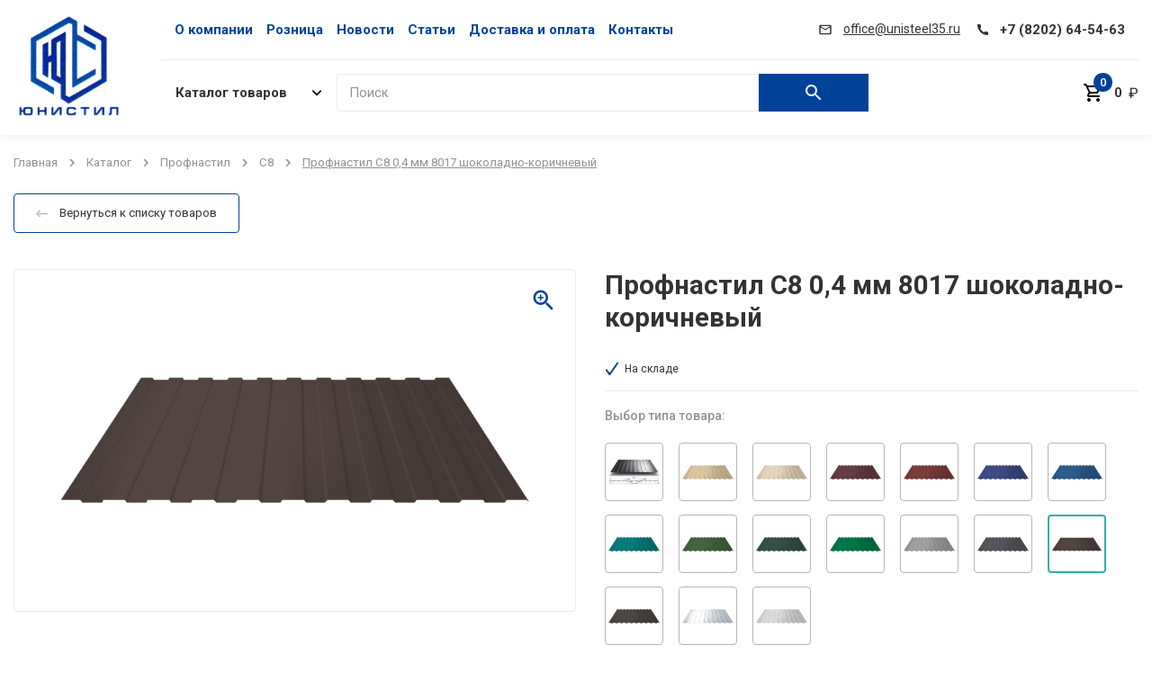

--- FILE ---
content_type: text/html; charset=utf-8
request_url: https://unisteel35.ru/product/profnastil-s8-04-mm-15/
body_size: 14214
content:
<html lang="ru"  style="--main: #004298; --main-darker: #00027E; --main-lighter: rgba(0, 66, 152, 0.6); --additional: #ffd98e">
    <head>
        <meta name="viewport" content="width=device-width, initial-scale=1" />
        <meta charset="UTF-8" />
        <link rel="shortcut icon" href="/media/images/configuration/logo/favicon/3eb8b42e-ff30-44b0-9313-edeff1269e20.png" type="image/png" />
         <!-- Seo -->
        <link rel="canonical" href="https://unisteel35.ru/product/profnastil-s8-04-mm-15/"/>
        <title>Профнастил С8 0,4 мм 8017 шоколадно-коричневый | ООО &quot;Юнистил&quot;</title>
        <meta name="description" content="Профнастил С8 толщиной 0,4 мм широко применяется в строительстве например для облицовки фасадов, строительства заборов и ограждений и в качестве кровельного материала. Подробнее читайте на сайте или узнавайте по телефону.">
        <meta name="keywords" content="">
		<meta property="og:title" content="Профнастил С8 0,4 мм 8017 шоколадно-коричневый | ООО &quot;Юнистил&quot;">
		<meta property="og:description" content="Профнастил С8 толщиной 0,4 мм широко применяется в строительстве например для облицовки фасадов, строительства заборов и ограждений и в качестве кровельного материала. Подробнее читайте на сайте или узнавайте по телефону.">
		<meta property="og:url" content="https://unisteel35.ru/product/profnastil-s8-04-mm-15/"/>
		
		    <meta property="og:image" content="https://unisteel35.ru/media/cache/94/d4/94d41bf1d7bd810e30739e2c04250d92.jpg"/>
        
		<meta property="og:type" content="website" />
        <link rel="stylesheet" href="/static/css/main.css?v=2" lazyload />
        <link rel="stylesheet" href="/static/css/lightgallery.css" lazyload />
        
        <!-- Google Tag Manager -->
<script>(function(w,d,s,l,i){w[l]=w[l]||[];w[l].push({'gtm.start':
new Date().getTime(),event:'gtm.js'});var f=d.getElementsByTagName(s)[0],
j=d.createElement(s),dl=l!='dataLayer'?'&l='+l:'';j.async=true;j.src=
'https://www.googletagmanager.com/gtm.js?id='+i+dl;f.parentNode.insertBefore(j,f);
})(window,document,'script','dataLayer','GTM-576NK3P');</script>
<!-- End Google Tag Manager --><meta name="yandex-verification" content="65476ffdcc2e32e0" /><meta name="google-site-verification" content="J8l7PpRNAmwe7pD8TeahTEytdh7jhVBidBAk6_zp69E" />
<meta name="yandex-verification" content="7c613ce1665876ab" />

<!-- Begin LeadBack code {literal} -->
<script>
    var _emv = _emv || [];
    _emv['campaign'] = '933aef03173f26c120fa546c';
    
    (function() {
        var em = document.createElement('script'); em.type = 'text/javascript'; em.async = true;
        em.src = ('https:' == document.location.protocol ? 'https://' : 'http://') + 'leadback.ru/js/leadback.js';
        var s = document.getElementsByTagName('script')[0]; s.parentNode.insertBefore(em, s);
    })();
</script>
<!-- End LeadBack code {/literal} -->

<!-- Top.Mail.Ru counter -->
<script type="text/javascript">
var _tmr = window._tmr || (window._tmr = []);
_tmr.push({id: "3317955", type: "pageView", start: (new Date()).getTime()});
(function (d, w, id) {
  if (d.getElementById(id)) return;
  var ts = d.createElement("script"); ts.type = "text/javascript"; ts.async = true; ts.id = id;
  ts.src = "https://top-fwz1.mail.ru/js/code.js";
  var f = function () {var s = d.getElementsByTagName("script")[0]; s.parentNode.insertBefore(ts, s);};
  if (w.opera == "[object Opera]") { d.addEventListener("DOMContentLoaded", f, false); } else { f(); }
})(document, window, "tmr-code");
</script>
<noscript><div><img src="https://top-fwz1.mail.ru/counter?id=3317955;js=na" style="position:absolute;left:-9999px;" alt="Top.Mail.Ru" /></div></noscript>
<!-- /Top.Mail.Ru counter -->
        <script>
            window.dataLayer = window.dataLayer || [];
        </script>
    </head>

    <body class="d-flex fd-column load">
        
        
<header class="header header-desktop">
    <div class="container">
        <div class="header_4">
            <div class="l_header">
                <a class="header__logo header-4__logo" href="/">
                    <img class="header__logo-icon" src="/media/images/configuration/logo/%D0%AE%D0%A1_%D0%9B%D0%BE%D0%B3%D0%BE.webp" />
                </a>
            </div>
            <div class="r_header">
                <div class="header__delimeter d-flex ai-center">
                    
                        <div class="header-4__menu header-menu d-flex jc-space-between fl-grow">
                            
                            <a class="header-menu__link" href="/pages/o-kompanii/">О компании</a>
                            
                            <a class="header-menu__link" href="https://unisteel35.ru/offers/">Розница</a>
                            
                            <a class="header-menu__link" href="https://unisteel35.ru/new/">Новости</a>
                            
                            <a class="header-menu__link" href="https://unisteel35.ru/articles/">Статьи</a>
                            
                            <a class="header-menu__link" href="http://unisteel35.ru/pages/dostavka-i-oplata/">Доставка и оплата</a>
                            
                            <a class="header-menu__link" href="/pages/contacts/">Контакты</a>
                            
                        </div>
                        <div class="header__contacts-right">
                            <a class="header__contact header__mail" href="mailto: office@unisteel35.ru">
                                <svg class="header__contact-icon header__mail-icon" role="img"><use xlink:href="/static/images/sprite.svg#mail"></use></svg>
                                <span class="header__mail-value">office@unisteel35.ru</span>
                            </a>
                            <a class="header__contact header__tel" href="tel: +7 (8202) 64-54-63">
                                <svg class="header__contact-icon header__tel-icon" role="img"><use xlink:href="/static/images/sprite.svg#tel"></use></svg>
                                <span class="header__tel-value">+7 (8202) 64-54-63</span>
                            </a>
                        </div>
                    </div>
                    <div class="header__bottom d-flex">
                        
                        <div class="catalog-menu-wrap d-flex jc-space-between fl-grow">
                            <div class="d-flex">
                                <a class="header-catalog-btn header-catalog-btn--transparent btn d-flex ai-center fl-auto" href="/catalog/">
                                    <span>Каталог товаров</span>
                                    <svg class="header-catalog-btn__arr" role="img"><use xlink:href="/static/images/sprite.svg#arr-to-bottom"></use></svg>
                                </a>
                                <form class="header__search header__search--width-3 d-flex" action="/catalog/search/" data-action="/catalog/api/search/" data-form="search">
                                    <div class="form-input-wrap header__search-input fl-grow">
            
                                        <input class="form-text-input" name="q" type="text" placeholder="Поиск" autocomplete="off"/>
                                        <p class="form-label">Поиск</p>
                                        
                                        <button class="header__search-btn header-4__search-btn">
                                            <svg class="header__search-icon header-4__search-icon" role="img">
                                                <use xlink:href="/static/images/sprite.svg#search"></use>
                                            </svg>
                                        </button>
            
                                        <div class="header__dropdown dropdown-search custom-scrollbar">
                                            <span class="dropdown-search__title">Минимальная длина запроса — 3 символа</span>
                                            <div class="dropdown-search__result" data-custom-scrollbar="data-custom-scrollbar"></div>
                                        </div>
            
                                    </div>
                                </form>
                                <div class="catalog-menu">
    <div class="catalog-menu__left">
        
            <a href="/catalog/ploskij-prokat/" class="catalog-menu__item" data-hover="1">
                Плоский прокат
                
                    <svg class="catalog-menu__arr" role="img">
                        <use xlink:href="/static/images/sprite.svg#arr-to-bottom"></use>
                    </svg>
                
            </a>
        
            <a href="/catalog/truby/" class="catalog-menu__item" data-hover="4">
                Трубы
                
                    <svg class="catalog-menu__arr" role="img">
                        <use xlink:href="/static/images/sprite.svg#arr-to-bottom"></use>
                    </svg>
                
            </a>
        
            <a href="/catalog/sortovoj-prokat/" class="catalog-menu__item" data-hover="2">
                Сортовой прокат
                
                    <svg class="catalog-menu__arr" role="img">
                        <use xlink:href="/static/images/sprite.svg#arr-to-bottom"></use>
                    </svg>
                
            </a>
        
            <a href="/catalog/fasonnyj-prokat/" class="catalog-menu__item" data-hover="3">
                Фасонный прокат
                
                    <svg class="catalog-menu__arr" role="img">
                        <use xlink:href="/static/images/sprite.svg#arr-to-bottom"></use>
                    </svg>
                
            </a>
        
            <a href="/catalog/profnastil/" class="catalog-menu__item" data-hover="29">
                Профнастил
                
                    <svg class="catalog-menu__arr" role="img">
                        <use xlink:href="/static/images/sprite.svg#arr-to-bottom"></use>
                    </svg>
                
            </a>
        
            <a href="/catalog/setka-svarnaya/" class="catalog-menu__item" data-hover="31">
                Сетка сварная
                
            </a>
        
            <a href="/catalog/lenta-stalnaya/" class="catalog-menu__item" data-hover="38">
                Лента стальная
                
            </a>
        
    </div>
    
        
            <div class="catalog-menu__right" data-hover="1">
                
                    <div class="catalog-menu__subitem">
                        <a href="/catalog/list-goryachekatanyj-gk/" class="catalog-menu__subitem-title">Лист горячекатаный (г/к)</a>
                        
                    </div>
                
                    <div class="catalog-menu__subitem">
                        <a href="/catalog/list-holodnokatanyj-hk/" class="catalog-menu__subitem-title">Лист холоднокатаный (х/к)</a>
                        
                    </div>
                
                    <div class="catalog-menu__subitem">
                        <a href="/catalog/list-ocinkovannyj/" class="catalog-menu__subitem-title">Лист оцинкованный</a>
                        
                    </div>
                
                    <div class="catalog-menu__subitem">
                        <a href="/catalog/list-riflyonyj-gk/" class="catalog-menu__subitem-title">Лист рифлёный (г/к)</a>
                        
                    </div>
                
                    <div class="catalog-menu__subitem">
                        <a href="/catalog/list-pvl/" class="catalog-menu__subitem-title">Лист ПВЛ</a>
                        
                    </div>
                
            </div>
        
    
        
            <div class="catalog-menu__right" data-hover="4">
                
                    <div class="catalog-menu__subitem">
                        <a href="/catalog/truba-kruglaya-vgp/" class="catalog-menu__subitem-title">Труба круглая ВГП</a>
                        
                    </div>
                
                    <div class="catalog-menu__subitem">
                        <a href="/catalog/truba-profilnaya-kvadratnaya-i-pryamougolnaya/" class="catalog-menu__subitem-title">Труба профильная (квадратная и прямоугольная)</a>
                        
                    </div>
                
                    <div class="catalog-menu__subitem">
                        <a href="/catalog/truba-electrosvarnaya/" class="catalog-menu__subitem-title">Труба электросварная</a>
                        
                    </div>
                
                    <div class="catalog-menu__subitem">
                        <a href="/catalog/truba-besshovnaya/" class="catalog-menu__subitem-title">Труба бесшовная</a>
                        
                    </div>
                
            </div>
        
    
        
            <div class="catalog-menu__right" data-hover="2">
                
                    <div class="catalog-menu__subitem">
                        <a href="/catalog/armatura/" class="catalog-menu__subitem-title">Арматура</a>
                        
                    </div>
                
                    <div class="catalog-menu__subitem">
                        <a href="/catalog/katanka/" class="catalog-menu__subitem-title">Катанка</a>
                        
                    </div>
                
                    <div class="catalog-menu__subitem">
                        <a href="/catalog/kvadrat/" class="catalog-menu__subitem-title">Квадрат</a>
                        
                    </div>
                
                    <div class="catalog-menu__subitem">
                        <a href="/catalog/polosa/" class="catalog-menu__subitem-title">Полоса</a>
                        
                    </div>
                
                    <div class="catalog-menu__subitem">
                        <a href="/catalog/shestigrannik/" class="catalog-menu__subitem-title">Шестигранник</a>
                        
                    </div>
                
                    <div class="catalog-menu__subitem">
                        <a href="/catalog/vyazalnaya-provoloka/" class="catalog-menu__subitem-title">Вязальная проволока</a>
                        
                    </div>
                
            </div>
        
    
        
            <div class="catalog-menu__right" data-hover="3">
                
                    <div class="catalog-menu__subitem">
                        <a href="/catalog/shveller/" class="catalog-menu__subitem-title">Швеллер</a>
                        
                    </div>
                
                    <div class="catalog-menu__subitem">
                        <a href="/catalog/ugolok/" class="catalog-menu__subitem-title">Уголок</a>
                        
                    </div>
                
                    <div class="catalog-menu__subitem">
                        <a href="/catalog/balka/" class="catalog-menu__subitem-title">Балка</a>
                        
                    </div>
                
            </div>
        
    
        
            <div class="catalog-menu__right" data-hover="29">
                
                    <div class="catalog-menu__subitem">
                        <a href="/catalog/c20/" class="catalog-menu__subitem-title">C20</a>
                        
                    </div>
                
                    <div class="catalog-menu__subitem">
                        <a href="/catalog/c10/" class="catalog-menu__subitem-title">C10</a>
                        
                    </div>
                
                    <div class="catalog-menu__subitem">
                        <a href="/catalog/s21/" class="catalog-menu__subitem-title">С21</a>
                        
                    </div>
                
                    <div class="catalog-menu__subitem">
                        <a href="/catalog/c8/" class="catalog-menu__subitem-title">C8</a>
                        
                    </div>
                
                    <div class="catalog-menu__subitem">
                        <a href="/catalog/h75/" class="catalog-menu__subitem-title">H75</a>
                        
                    </div>
                
                    <div class="catalog-menu__subitem">
                        <a href="/catalog/hc35/" class="catalog-menu__subitem-title">НС35</a>
                        
                    </div>
                
            </div>
        
    
        
    
        
    
</div>
                            </div>
                            
                            <div class="header__actions d-flex">
                                
                                
                                
                            </div>
                            
                            <a class="header-cart-btn header-cart-btn--simple d-flex ai-center" href="/cart/">
                                <div class="header-action__icon-wrap">
                                    <svg class="header-action__icon" role="img">
                                        <use xlink:href="/static/images/sprite.svg#cart"></use>
                                    </svg>
                                    <div class="header-action__count header-action__count--main d-flex ai-center jc-center">0</div>
                                </div>
                                <span class="header-cart-btn__text header-cart-btn__total">0</span>
                                <span>&nbsp ₽</span>
                            </a>
                            
                        </div>
                    </div>
            </div>
        </div>


       



    </div>
</header>
<div class="header-mobile">

    <div class="header-mobile__content d-flex jc-space-between ai-center">

        <div class="burger header-burger" id="header-burger">
            <div class="burger__line header-burger__line"></div>
            <div class="burger__line burger__line--cross header-burger__line"></div>
            <div class="burger__line burger__line--cross header-burger__line"></div>
            <div class="burger__line header-burger__line"></div>
        </div>
        <a class="header__logo" href="/">
            <img class="header__logo-icon" src="/media/images/configuration/logo/%D0%AE%D0%A1_%D0%9B%D0%BE%D0%B3%D0%BE.webp" />
        </a>

        <div class="header-mobile__wrapper-control">

            <a class="header__contact-mobile" href="tel: +7 (8202) 64-54-63">
                <svg class="header__contact-icon header-mobile__tel-svg" role="img">
                    <use xlink:href="/static/images/sprite.svg#tel"></use>
                </svg>
            </a>
            
            <a class="header-action d-flex ai-center" href="/cart/">
                <div class="header-action__icon-wrap">
                    <svg class="header-action__icon" role="img">
                        <use xlink:href="/static/images/sprite.svg#cart"></use>
                    </svg>
                    <div class="header-action__count d-flex ai-center jc-center">0</div>
                </div>
            </a>
            
        </div>

    </div>

    <form class="mobile-menu__search header-mobile__search" action="/catalog/search/">
        <input class="mobile-menu__search-input form-text-input" name="q" placeholder="Поиск">
        <p class="form-label">Поиск</p>
        <button class="header__search-btn">
            <svg class="header__search-icon" role="img">
                <use xlink:href="/static/images/sprite.svg#search"></use>
            </svg>
        </button>
    </form>

</div>

        <main class="fl-grow">
        
    <div class="page article">
        <div class="container">
            
<div class="breadcrumbs">
    
        
        <a class="breadcrumbs__item" href="/">Главная</a>
        <svg class="breadcrumbs__arr" role="img">
            <use xlink:href="/static/images/sprite.svg#arr-to-bottom"></use>
        </svg>
        
    
        
        <a class="breadcrumbs__item" href="/catalog/">Каталог</a>
        <svg class="breadcrumbs__arr" role="img">
            <use xlink:href="/static/images/sprite.svg#arr-to-bottom"></use>
        </svg>
        
    
        
        <a class="breadcrumbs__item" href="/catalog/profnastil/">Профнастил</a>
        <svg class="breadcrumbs__arr" role="img">
            <use xlink:href="/static/images/sprite.svg#arr-to-bottom"></use>
        </svg>
        
    
        
        <a class="breadcrumbs__item" href="/catalog/c8/">C8</a>
        <svg class="breadcrumbs__arr" role="img">
            <use xlink:href="/static/images/sprite.svg#arr-to-bottom"></use>
        </svg>
        
    
        
        <span class="breadcrumbs__item">Профнастил С8 0,4 мм 8017 шоколадно-коричневый</span>
        
    
</div>
            <a class="come-back article__come-back" href="/catalog/c8/">
                <svg class="come-back__svg">
                    <use xlink:href="/static/images/sprite.svg#arrow_come-back"></use>
                </svg>
                <div class="come-back__title">Вернуться к списку товаров</div>
            </a>
            <div class="article__content" itemscope itemtype="http://schema.org/Product">

                
                    <div 
                        class="product--data" 
                        data-id="553"
                        data-name="Профнастил С8 0,4 мм 8017 шоколадно-коричневый"
                        data-category="C8"
                        data-price="576.0"
                    ></div>
                

                <div class="article__stand">
                    <div class="article-slider article__stand-column">
                        <svg class="article-slider__zoom">
                            <use xlink:href="/static/images/sprite.svg#zoom"></use>
                        </svg>
                        <div class="product-bagdes article-slider__bagdes">
                            

                            

                            
                        </div>
                        <div class="article-slider__view">
                            
                                <a href="/media/images/catalog/products_gallery/186/03-8017.jpg" class="article-slider__item article-slider__item_stand" data-fancybox="">
                                    <img class="article-slider__image article-slider__image-stand" src="/media/images/catalog/products_gallery/186/03-8017.jpg" alt="Профнастил С8 0,4 мм 8017 шоколадно-коричневый" itemprop="image"/>
                                </a>
                            

                            
                        </div>
                        
                    </div>

                    <div class="article-properties article__stand-column">

                        <input type="hidden" name='product' value='553'>
                        <input type="hidden" name='option' value=''>

                        <div class="article-properties__header">
                            <h1 class="article-properties__title" itemprop="name">Профнастил С8 0,4 мм 8017 шоколадно-коричневый</h1>
                            <div class="article-control">
                                <div class="article-warehouse article-control__item">
                                    
                                    <svg class="article-warehouse__svg" role="img">
                                        <use xlink:href="/static/images/sprite.svg#tick"></use>
                                    </svg>
                                    
                                    <div class="article-warehouse__title">На складе</div>
                                </div>
                                
                                
                            </div>
                        </div>
                        
                            
                                <div class="article-properties__body">
                                    <div class="article-filter article-filter_type">
                                        
                                            <div class="article-filter__title">Выбор типа товара:</div>
                                            <div class="article-filter__list article-filter__list_type">
                                                
                                                <a class="filter-item filter-item_type article-filter__item-type" href="/product/profnastil-s8-04-mm/">
                                                    
                                                    <img class="filter-item__image filter-item__image-type" src="/media/images/catalog/product/%D0%A18_%D0%BE%D1%86%D0%B8%D0%BD%D0%BA%D0%BE%D0%B2%D0%B0%D0%BD%D1%8B%D0%B9_dcYjzw0.JPG" alt="Профнастил С8 0,4 мм 8017 шоколадно-коричневый"/>
                                                    
                                                </a>
                                                
                                                <a class="filter-item filter-item_type article-filter__item-type" href="/product/profnastil-s8-04-mm-3/">
                                                    
                                                    <img class="filter-item__image filter-item__image-type" src="/media/images/catalog/products_gallery/186/03-1014.jpg" alt="Профнастил С8 0,4 мм 8017 шоколадно-коричневый"/>
                                                    
                                                </a>
                                                
                                                <a class="filter-item filter-item_type article-filter__item-type" href="/product/profnastil-s8-04-mm-4/">
                                                    
                                                    <img class="filter-item__image filter-item__image-type" src="/media/images/catalog/products_gallery/186/03-1015.jpg" alt="Профнастил С8 0,4 мм 8017 шоколадно-коричневый"/>
                                                    
                                                </a>
                                                
                                                <a class="filter-item filter-item_type article-filter__item-type" href="/product/profnastil-s8-04-mm-5/">
                                                    
                                                    <img class="filter-item__image filter-item__image-type" src="/media/images/catalog/products_gallery/186/03-3005.jpg" alt="Профнастил С8 0,4 мм 8017 шоколадно-коричневый"/>
                                                    
                                                </a>
                                                
                                                <a class="filter-item filter-item_type article-filter__item-type" href="/product/profnastil-s8-04-mm-6/">
                                                    
                                                    <img class="filter-item__image filter-item__image-type" src="/media/images/catalog/products_gallery/186/03-3011.jpg" alt="Профнастил С8 0,4 мм 8017 шоколадно-коричневый"/>
                                                    
                                                </a>
                                                
                                                <a class="filter-item filter-item_type article-filter__item-type" href="/product/profnastil-s8-04-mm-7/">
                                                    
                                                    <img class="filter-item__image filter-item__image-type" src="/media/images/catalog/products_gallery/186/03-5002.jpg" alt="Профнастил С8 0,4 мм 8017 шоколадно-коричневый"/>
                                                    
                                                </a>
                                                
                                                <a class="filter-item filter-item_type article-filter__item-type" href="/product/profnastil-s8-04-mm-8/">
                                                    
                                                    <img class="filter-item__image filter-item__image-type" src="/media/images/catalog/products_gallery/186/03-5005.jpg" alt="Профнастил С8 0,4 мм 8017 шоколадно-коричневый"/>
                                                    
                                                </a>
                                                
                                                <a class="filter-item filter-item_type article-filter__item-type" href="/product/profnastil-s8-04-mm-9/">
                                                    
                                                    <img class="filter-item__image filter-item__image-type" src="/media/images/catalog/products_gallery/186/03-5021.jpg" alt="Профнастил С8 0,4 мм 8017 шоколадно-коричневый"/>
                                                    
                                                </a>
                                                
                                                <a class="filter-item filter-item_type article-filter__item-type" href="/product/profnastil-s8-04-mm-10/">
                                                    
                                                    <img class="filter-item__image filter-item__image-type" src="/media/images/catalog/products_gallery/186/03-6002.jpg" alt="Профнастил С8 0,4 мм 8017 шоколадно-коричневый"/>
                                                    
                                                </a>
                                                
                                                <a class="filter-item filter-item_type article-filter__item-type" href="/product/profnastil-s8-04-mm-11/">
                                                    
                                                    <img class="filter-item__image filter-item__image-type" src="/media/images/catalog/products_gallery/186/03-6005.jpg" alt="Профнастил С8 0,4 мм 8017 шоколадно-коричневый"/>
                                                    
                                                </a>
                                                
                                                <a class="filter-item filter-item_type article-filter__item-type" href="/product/profnastil-s8-04-mm-12/">
                                                    
                                                    <img class="filter-item__image filter-item__image-type" src="/media/images/catalog/products_gallery/186/03-6029.jpg" alt="Профнастил С8 0,4 мм 8017 шоколадно-коричневый"/>
                                                    
                                                </a>
                                                
                                                <a class="filter-item filter-item_type article-filter__item-type" href="/product/profnastil-s8-04-mm-13/">
                                                    
                                                    <img class="filter-item__image filter-item__image-type" src="/media/images/catalog/products_gallery/186/03-7004.jpg" alt="Профнастил С8 0,4 мм 8017 шоколадно-коричневый"/>
                                                    
                                                </a>
                                                
                                                <a class="filter-item filter-item_type article-filter__item-type" href="/product/profnastil-s8-04-mm-14/">
                                                    
                                                    <img class="filter-item__image filter-item__image-type" src="/media/images/catalog/products_gallery/186/03-7024.jpg" alt="Профнастил С8 0,4 мм 8017 шоколадно-коричневый"/>
                                                    
                                                </a>
                                                
                                                <a class="filter-item filter-item_type article-filter__item-type filter-item_type-active" href="/product/profnastil-s8-04-mm-15/">
                                                    
                                                    <img class="filter-item__image filter-item__image-type" src="/media/images/catalog/products_gallery/186/03-8017.jpg" alt="Профнастил С8 0,4 мм 8017 шоколадно-коричневый"/>
                                                    
                                                </a>
                                                
                                                <a class="filter-item filter-item_type article-filter__item-type" href="/product/profnastil-s8-04-mm-16/">
                                                    
                                                    <img class="filter-item__image filter-item__image-type" src="/media/images/catalog/products_gallery/186/03-8019.jpg" alt="Профнастил С8 0,4 мм 8017 шоколадно-коричневый"/>
                                                    
                                                </a>
                                                
                                                <a class="filter-item filter-item_type article-filter__item-type" href="/product/profnastil-s8-04-mm-2/">
                                                    
                                                    <img class="filter-item__image filter-item__image-type" src="/media/images/catalog/products_gallery/186/03-0000.jpg" alt="Профнастил С8 0,4 мм 8017 шоколадно-коричневый"/>
                                                    
                                                </a>
                                                
                                                <a class="filter-item filter-item_type article-filter__item-type" href="/product/profnastil-s8-04-mm-18/">
                                                    
                                                    <img class="filter-item__image filter-item__image-type" src="/media/images/catalog/products_gallery/186/03-9006.jpg" alt="Профнастил С8 0,4 мм 8017 шоколадно-коричневый"/>
                                                    
                                                </a>
                                                
                                            </div>
                                        </div>
                                    
                                    
                                </div>
                            
                            <div class="article-properties__footer">
                                <div class="article-block-price">
                                    
                                    <div class="article-block-price__wrapper" itemprop="offers" itemscope itemtype="http://schema.org/Offer">
                                        
                                            <div class="article-price article-price_current"><span itemprop="price" content="576">576</span><span itemprop="priceCurrency" content="RUB">₽</span> <span class="unit-price"><sup>/ кв.м</sup></span> </div>
                                            <span itemprop="availability" content="https://schema.org/InStock"></span>
                                            <span itemprop="priceValidUntil" content="2025-12-31" ></span>
                                            
                                        
                                    </div>
                                </div>
                                <form class="article-manager">
                                    
                                        <div class="article-counter article-table__counter article-manager__counter">
                                            <div class="article-counter__compute article-counter__compute_minus">
                                                <svg class="article-counter__svg-minus article-counter__svg article-counter__svg-disable">
                                                    <use xlink:href="/static/images/sprite.svg#counter_minus"></use>
                                                </svg>
                                            </div>
                                        <input class="article-counter__value" type="number" value="1" min="1" max="100" />
                                            <div class="article-counter__compute article-counter__compute_plus">
                                                <svg class="article-counter__svg-plus article-counter__svg">
                                                    <use xlink:href="/static/images/sprite.svg#counter_plus"></use>
                                                </svg>
                                            </div>
                                        </div>
                                        <a class="btn btn--filled article-cart article-manager__cart" href='javascript:void(0);' >В список заказа</a>
                                        
                                    
                                </form>
                            </div>
                        
                    </div>
                    <div class="block-alert cart__alert">
                        <svg class="block-alert__svg">
                            <use xlink:href="/static/images/sprite.svg#warning"></use>
                        </svg>
                        <div class="block-alert__text">
                            Указанная цена не является офертой, и может изменяться в зависимости от объёма заказа. После оформления заявки <b>мы вышлем вам коммерческое предложение</b> с актуальными ценами
                        </div>
                    </div>
                </div>

                <div class="article__more">
                                            <div class="article-feature article__more-description">
                            <div class="article-feature__tabs">
                                
                                <div class="article-tab article-tab_active article-tab_description article-tab_feature">Описание товара</div>
                                
                                
                                
                                
                            </div>
                            <div class="article-feature__view">
                            
                                <div class="article-tab_content content-text article-feature-content article-feature-content_description">
                                    <p itemprop="description">Профнастил С8 толщиной 0,4 мм широко применяется в строительстве например для облицовки фасадов, строительства заборов и ограждений и в качестве кровельного материала</p>
                                </div>
                            
                            
                            

                            
                            
                            </div>
                        </div>
                    
<div class="block-receive article__more-receive">
    <div class="block-receive-item block-receive-item__payment block-receive__item">
        <div class="block-receive-item__header"><svg class="block-receive-item__svg block-receive-item__svg-payment" role="img">
                <use xlink:href="/static/images/sprite.svg#payment"></use>
            </svg>
            <div class="block-receive-item__title">Оплата</div>
        </div>
        <div class="block-receive-item__content">Наличными при получении
Банковской картой
Заявки на выставление счета</div>
    </div>
    
    <div class="block-receive-item block-receive-item__delivery block-receive__item">
        <div class="block-receive-item__header"><svg class="block-receive-item__svg block-receive-item__svg-payment" role="img">
                <use xlink:href="/static/images/sprite.svg#delivery"></use>
            </svg>
            <div class="block-receive-item__title">Доставка</div>
        </div>
        <div class="block-receive-item__content">Самовывоз
Транспортной компанией
Курьером по городу</div>
    </div>
    
</div>

                </div>
                
            </div>
        </div>
    </div>

        </main>
        <footer class="footer footer--dark">
        <div class="container">
            <div class="footer__top d-flex jc-space-between">
                <div class="footer__col footer__contacts-col">
                    <div class="footer__contact-item contact-item d-flex">
                        <div class="contact-item__icon-wrap"><svg class="contact-item__icon" role="img" width="12" height="12">
                                <use xlink:href="/static/images/sprite.svg#tel"></use>
                            </svg></div><a class="contact-item__value contact-item__value--bigger contact-item__value--alt-color contact-item__value--bold" href="tel: +7 (8202) 64-54-63">+7 (8202) 64-54-63</a>
                    </div>
                    <div class="footer__contact-item contact-item d-flex">
                        <div class="contact-item__icon-wrap"><svg class="contact-item__icon" role="img" width="13" height="11">
                                <use xlink:href="/static/images/sprite.svg#mail"></use>
                            </svg></div><a class="contact-item__value contact-item__value--underline" href="mailto: office@unisteel35.ru">office@unisteel35.ru</a>
                    </div>
                    <div class="footer__contact-item contact-item d-flex">
                        <div class="contact-item__icon-wrap"><svg class="contact-item__icon" role="img" width="9" height="13">
                                <use xlink:href="/static/images/sprite.svg#pointer"></use>
                            </svg></div>
                        <p class="contact-item__value">г. Череповец, ул. Белинского д.6</p>
                    </div>
                    <div class="d-flex footer__icons">
                                    
                    
                    <a class="footer__soc-icon soc-icon soc-icon--" href="https://vk.com/unisteel35" target="_blank">
                        <svg class="soc-icon__icon" role="img" width="13" height="8">
                                <use xlink:href="/static/images/static-sprite.svg#new_Vkontakte-dark"></use>
                        </svg>
                    </a>
                    
                    
                    
                    
                     
                    <a class="footer__soc-icon soc-icon soc-icon--" href="https://t.me/unisteelch" target="_blank">
                        <svg class="soc-icon__icon" role="img" width="13" height="11">
                            <use xlink:href="/static/images/static-sprite.svg#new_Telegram-dark"></use>
                        </svg>
                    </a>
                    
                     
                     
                    </div>
                </div>
                <div class="footer__menus footer-3__menus d-flex jc-space-between fl-grow">
                
                    <div class="footer__col footer__menu-col">
                        <a class="footer__menu-title" href="/pages/o-kompanii/">О компании</a>
                        
                    </div>
                
                    <div class="footer__col footer__menu-col">
                        <a class="footer__menu-title" href="/pages/otzyvy/">Отзывы</a>
                        
                    </div>
                
                    <div class="footer__col footer__menu-col">
                        <a class="footer__menu-title" href="/pages/contacts/">Контакты</a>
                        
                    </div>
                
                    <div class="footer__col footer__menu-col">
                        <a class="footer__menu-title" href="https://unisteel35.ru/offers/">Скидки</a>
                        
                    </div>
                
                    <div class="footer__col footer__menu-col">
                        <a class="footer__menu-title" href="https://unisteel35.ru/new/">Новости</a>
                        
                    </div>
                
                    <div class="footer__col footer__menu-col">
                        <a class="footer__menu-title" href="https://unisteel35.ru/articles/">Статьи</a>
                        
                    </div>
                
                    <div class="footer__col footer__menu-col">
                        <a class="footer__menu-title" href="http://unisteel35.ru/pages/dostavka-i-oplata/">Доставка и оплата</a>
                        
                    </div>
                
                </div>
                                <div class="footer__form-col footer-3__form-col">
                    
                    <div class="form-wrap">
                        <div class="form-hiding-wrap">
                            <p class="footer__form-title d-flex ai-center"><svg class="footer-3__form-title__icon" role="img" width="9" height="13">
                                    <use xlink:href="/static/images/sprite.svg#mail2"></use>
                                </svg><span>Подпишитесь на рассылку</span></p>
                            <p class="footer__form-text">И Вы будете своевременно узнавать об изменении цен и наших специальных предложениях.</p>
                            <form class="horizontal-form d-flex" data-form="submit" action="/users/subscribe/" method="POST" data-data-layer="form_podpisrassil">
                                <div class="form-input-wrap horizontal-form__input-wrap fl-grow"><input class="form-text-input" type="email" name="email" placeholder="Почта" />
                                    <p class="form-label">Почта</p>
                                </div><input class="btn btn--filled fl-auto horizontal-form__submit" type="submit" value="Отправить" />
                            </form>
                            <p class="personal footer__personal"><span>Нажимая на кнопку, вы соглашаетесь на </span><a class="personal__link" href="/pages/personal-data/" target='_blank'>обработку персональных данных</a></p>
                        </div>
                    </div>
                    
                </div>
            </div>
            <div class="footer__bottom d-flex ai-center">
                <p class="footer__info">2023 © Все права защищены</p>
                <a class="footer__info footer__info--underline" href="/pages/privacy-policy/" target="_blank">Политика конфиденциальности</a>
                <p class="footer__info">Не является офертой</p>
                <img class="footer__cards" src="/static/images/cards.png" />
                <a class="footer__info footer__ps" href="https://place-start.ru/" target="_blank">
                    Сделано в
                    <svg class="footer__ps-icon" role="img">
                        <use xlink:href="/static/images/sprite.svg#ps"></use>
                    </svg>
                </a>
            </div>
        </div>
    </footer>
        
        <div class="mobile-menu" id="mobile-menu">
            <div class="mobile-menu__wrap">
                <div class="mobile-menu__actions d-flex">
                    
                    <a class="header-action d-flex ai-center jc-center fl-grow" href="/offers/" target="_blank">
                        <svg class="header-action__icon header-action__icon--filled" role="img" style="width: 18px;">
                            <use xlink:href="/static/images/sprite.svg#offer"></use>
                        </svg>
                    </a>
                    <a class="header-action d-flex ai-center jc-center fl-grow" href="/pages/dostavka-i-oplata/" target="_blank">
                        <svg class="header-action__icon header-action__icon--filled" role="img">
                            <use xlink:href="/static/images/sprite.svg#payment"></use>
                        </svg>
                    </a>
                </div>
                <div class="mobile-menu__city d-flex jc-space-between ai-center" data-micromodal-trigger="modal-cities">
                    <div class="mobile-menu__city-value">ООО &quot;Юнистил&quot;</div>
                    <svg class="menu-item__arrow" role="img">
                        <use xlink:href="/static/images/sprite.svg#arr-to-bottom"></use>
                    </svg>
                </div>

                <!-- <form class="mobile-menu__search" action="/catalog/search/">
                    <input class="mobile-menu__search-input form-text-input" name="q" placeholder="Поиск" />
                    <p class="form-label">Поиск</p>
                    <button class="header__search-btn">
                        <svg class="header__search-icon" role="img">
                            <use xlink:href="/static/images/sprite.svg#search"></use>
                        </svg>
                    </button>
                </form>-->
                
                <a class="mobile-menu__catalog-link" href="/catalog/">Каталог товаров</a>
<!--                <ul class="mobile-menu__catalog">-->
<!--                    -->
<!--                    -->
<!--                    <li class="menu-item menu-item&#45;&#45;has-children">-->
<!--                        <a href="/catalog/ploskij-prokat/">Плоский прокат-->
<!--                            <svg class="menu-item__arrow" role="img">-->
<!--                                <use xlink:href="/static/images/sprite.svg#arr-to-bottom"></use>-->
<!--                            </svg>-->
<!--                        </a>-->
<!--                        <ul class="mobile-menu__sub-menu">-->
<!--                            <li class="menu-item menu-item&#45;&#45;filled mobile-menu__back">-->
<!--                                <a href="/">-->
<!--                                    <svg class="menu-item__arrow menu-item__arrow&#45;&#45;to-left" role="img">-->
<!--                                        <use xlink:href="/static/images/sprite.svg#arr-to-bottom"></use>-->
<!--                                    </svg><span>Назад</span>-->
<!--                                </a>-->
<!--                            </li>-->
<!--&lt;!&ndash;                        &ndash;&gt;-->
<!--&lt;!&ndash;                            &ndash;&gt;-->
<!--&lt;!&ndash;                                <li><a href="/catalog/list-goryachekatanyj-gk/">Лист горячекатаный (г/к)</a></li>&ndash;&gt;-->
<!--&lt;!&ndash;                            &ndash;&gt;-->
<!--&lt;!&ndash;                                <li><a href="/catalog/list-holodnokatanyj-hk/">Лист холоднокатаный (х/к)</a></li>&ndash;&gt;-->
<!--&lt;!&ndash;                            &ndash;&gt;-->
<!--&lt;!&ndash;                                <li><a href="/catalog/list-ocinkovannyj/">Лист оцинкованный</a></li>&ndash;&gt;-->
<!--&lt;!&ndash;                            &ndash;&gt;-->
<!--&lt;!&ndash;                                <li><a href="/catalog/list-riflyonyj-gk/">Лист рифлёный (г/к)</a></li>&ndash;&gt;-->
<!--&lt;!&ndash;                            &ndash;&gt;-->
<!--&lt;!&ndash;                                <li><a href="/catalog/list-pvl/">Лист ПВЛ</a></li>&ndash;&gt;-->
<!--&lt;!&ndash;                            &ndash;&gt;-->
<!--&lt;!&ndash;                        &ndash;&gt;-->
<!--&lt;!&ndash;                            &ndash;&gt;-->
<!--&lt;!&ndash;                                <li><a href="/catalog/truba-kruglaya-vgp/">Труба круглая ВГП</a></li>&ndash;&gt;-->
<!--&lt;!&ndash;                            &ndash;&gt;-->
<!--&lt;!&ndash;                                <li><a href="/catalog/truba-profilnaya-kvadratnaya-i-pryamougolnaya/">Труба профильная (квадратная и прямоугольная)</a></li>&ndash;&gt;-->
<!--&lt;!&ndash;                            &ndash;&gt;-->
<!--&lt;!&ndash;                                <li><a href="/catalog/truba-electrosvarnaya/">Труба электросварная</a></li>&ndash;&gt;-->
<!--&lt;!&ndash;                            &ndash;&gt;-->
<!--&lt;!&ndash;                                <li><a href="/catalog/truba-besshovnaya/">Труба бесшовная</a></li>&ndash;&gt;-->
<!--&lt;!&ndash;                            &ndash;&gt;-->
<!--&lt;!&ndash;                        &ndash;&gt;-->
<!--&lt;!&ndash;                            &ndash;&gt;-->
<!--&lt;!&ndash;                                <li><a href="/catalog/armatura/">Арматура</a></li>&ndash;&gt;-->
<!--&lt;!&ndash;                            &ndash;&gt;-->
<!--&lt;!&ndash;                                <li><a href="/catalog/katanka/">Катанка</a></li>&ndash;&gt;-->
<!--&lt;!&ndash;                            &ndash;&gt;-->
<!--&lt;!&ndash;                                <li><a href="/catalog/kvadrat/">Квадрат</a></li>&ndash;&gt;-->
<!--&lt;!&ndash;                            &ndash;&gt;-->
<!--&lt;!&ndash;                                <li><a href="/catalog/polosa/">Полоса</a></li>&ndash;&gt;-->
<!--&lt;!&ndash;                            &ndash;&gt;-->
<!--&lt;!&ndash;                                <li><a href="/catalog/shestigrannik/">Шестигранник</a></li>&ndash;&gt;-->
<!--&lt;!&ndash;                            &ndash;&gt;-->
<!--&lt;!&ndash;                                <li><a href="/catalog/vyazalnaya-provoloka/">Вязальная проволока</a></li>&ndash;&gt;-->
<!--&lt;!&ndash;                            &ndash;&gt;-->
<!--&lt;!&ndash;                        &ndash;&gt;-->
<!--&lt;!&ndash;                            &ndash;&gt;-->
<!--&lt;!&ndash;                                <li><a href="/catalog/shveller/">Швеллер</a></li>&ndash;&gt;-->
<!--&lt;!&ndash;                            &ndash;&gt;-->
<!--&lt;!&ndash;                                <li><a href="/catalog/ugolok/">Уголок</a></li>&ndash;&gt;-->
<!--&lt;!&ndash;                            &ndash;&gt;-->
<!--&lt;!&ndash;                                <li><a href="/catalog/balka/">Балка</a></li>&ndash;&gt;-->
<!--&lt;!&ndash;                            &ndash;&gt;-->
<!--&lt;!&ndash;                        &ndash;&gt;-->
<!--&lt;!&ndash;                            &ndash;&gt;-->
<!--&lt;!&ndash;                                <li><a href="/catalog/c20/">C20</a></li>&ndash;&gt;-->
<!--&lt;!&ndash;                            &ndash;&gt;-->
<!--&lt;!&ndash;                                <li><a href="/catalog/c10/">C10</a></li>&ndash;&gt;-->
<!--&lt;!&ndash;                            &ndash;&gt;-->
<!--&lt;!&ndash;                                <li><a href="/catalog/s21/">С21</a></li>&ndash;&gt;-->
<!--&lt;!&ndash;                            &ndash;&gt;-->
<!--&lt;!&ndash;                                <li><a href="/catalog/c8/">C8</a></li>&ndash;&gt;-->
<!--&lt;!&ndash;                            &ndash;&gt;-->
<!--&lt;!&ndash;                                <li><a href="/catalog/h75/">H75</a></li>&ndash;&gt;-->
<!--&lt;!&ndash;                            &ndash;&gt;-->
<!--&lt;!&ndash;                                <li><a href="/catalog/hc35/">НС35</a></li>&ndash;&gt;-->
<!--&lt;!&ndash;                            &ndash;&gt;-->
<!--&lt;!&ndash;                        &ndash;&gt;-->
<!--&lt;!&ndash;                            &ndash;&gt;-->
<!--&lt;!&ndash;                        &ndash;&gt;-->
<!--&lt;!&ndash;                            &ndash;&gt;-->
<!--&lt;!&ndash;                        &ndash;&gt;-->
<!--                        </ul>-->
<!--                    </li>-->


<!--                    -->
<!--                    -->
<!--                    -->
<!--                    <li class="menu-item menu-item&#45;&#45;has-children">-->
<!--                        <a href="/catalog/truby/">Трубы-->
<!--                            <svg class="menu-item__arrow" role="img">-->
<!--                                <use xlink:href="/static/images/sprite.svg#arr-to-bottom"></use>-->
<!--                            </svg>-->
<!--                        </a>-->
<!--                        <ul class="mobile-menu__sub-menu">-->
<!--                            <li class="menu-item menu-item&#45;&#45;filled mobile-menu__back">-->
<!--                                <a href="/">-->
<!--                                    <svg class="menu-item__arrow menu-item__arrow&#45;&#45;to-left" role="img">-->
<!--                                        <use xlink:href="/static/images/sprite.svg#arr-to-bottom"></use>-->
<!--                                    </svg><span>Назад</span>-->
<!--                                </a>-->
<!--                            </li>-->
<!--&lt;!&ndash;                        &ndash;&gt;-->
<!--&lt;!&ndash;                            &ndash;&gt;-->
<!--&lt;!&ndash;                                <li><a href="/catalog/list-goryachekatanyj-gk/">Лист горячекатаный (г/к)</a></li>&ndash;&gt;-->
<!--&lt;!&ndash;                            &ndash;&gt;-->
<!--&lt;!&ndash;                                <li><a href="/catalog/list-holodnokatanyj-hk/">Лист холоднокатаный (х/к)</a></li>&ndash;&gt;-->
<!--&lt;!&ndash;                            &ndash;&gt;-->
<!--&lt;!&ndash;                                <li><a href="/catalog/list-ocinkovannyj/">Лист оцинкованный</a></li>&ndash;&gt;-->
<!--&lt;!&ndash;                            &ndash;&gt;-->
<!--&lt;!&ndash;                                <li><a href="/catalog/list-riflyonyj-gk/">Лист рифлёный (г/к)</a></li>&ndash;&gt;-->
<!--&lt;!&ndash;                            &ndash;&gt;-->
<!--&lt;!&ndash;                                <li><a href="/catalog/list-pvl/">Лист ПВЛ</a></li>&ndash;&gt;-->
<!--&lt;!&ndash;                            &ndash;&gt;-->
<!--&lt;!&ndash;                        &ndash;&gt;-->
<!--&lt;!&ndash;                            &ndash;&gt;-->
<!--&lt;!&ndash;                                <li><a href="/catalog/truba-kruglaya-vgp/">Труба круглая ВГП</a></li>&ndash;&gt;-->
<!--&lt;!&ndash;                            &ndash;&gt;-->
<!--&lt;!&ndash;                                <li><a href="/catalog/truba-profilnaya-kvadratnaya-i-pryamougolnaya/">Труба профильная (квадратная и прямоугольная)</a></li>&ndash;&gt;-->
<!--&lt;!&ndash;                            &ndash;&gt;-->
<!--&lt;!&ndash;                                <li><a href="/catalog/truba-electrosvarnaya/">Труба электросварная</a></li>&ndash;&gt;-->
<!--&lt;!&ndash;                            &ndash;&gt;-->
<!--&lt;!&ndash;                                <li><a href="/catalog/truba-besshovnaya/">Труба бесшовная</a></li>&ndash;&gt;-->
<!--&lt;!&ndash;                            &ndash;&gt;-->
<!--&lt;!&ndash;                        &ndash;&gt;-->
<!--&lt;!&ndash;                            &ndash;&gt;-->
<!--&lt;!&ndash;                                <li><a href="/catalog/armatura/">Арматура</a></li>&ndash;&gt;-->
<!--&lt;!&ndash;                            &ndash;&gt;-->
<!--&lt;!&ndash;                                <li><a href="/catalog/katanka/">Катанка</a></li>&ndash;&gt;-->
<!--&lt;!&ndash;                            &ndash;&gt;-->
<!--&lt;!&ndash;                                <li><a href="/catalog/kvadrat/">Квадрат</a></li>&ndash;&gt;-->
<!--&lt;!&ndash;                            &ndash;&gt;-->
<!--&lt;!&ndash;                                <li><a href="/catalog/polosa/">Полоса</a></li>&ndash;&gt;-->
<!--&lt;!&ndash;                            &ndash;&gt;-->
<!--&lt;!&ndash;                                <li><a href="/catalog/shestigrannik/">Шестигранник</a></li>&ndash;&gt;-->
<!--&lt;!&ndash;                            &ndash;&gt;-->
<!--&lt;!&ndash;                                <li><a href="/catalog/vyazalnaya-provoloka/">Вязальная проволока</a></li>&ndash;&gt;-->
<!--&lt;!&ndash;                            &ndash;&gt;-->
<!--&lt;!&ndash;                        &ndash;&gt;-->
<!--&lt;!&ndash;                            &ndash;&gt;-->
<!--&lt;!&ndash;                                <li><a href="/catalog/shveller/">Швеллер</a></li>&ndash;&gt;-->
<!--&lt;!&ndash;                            &ndash;&gt;-->
<!--&lt;!&ndash;                                <li><a href="/catalog/ugolok/">Уголок</a></li>&ndash;&gt;-->
<!--&lt;!&ndash;                            &ndash;&gt;-->
<!--&lt;!&ndash;                                <li><a href="/catalog/balka/">Балка</a></li>&ndash;&gt;-->
<!--&lt;!&ndash;                            &ndash;&gt;-->
<!--&lt;!&ndash;                        &ndash;&gt;-->
<!--&lt;!&ndash;                            &ndash;&gt;-->
<!--&lt;!&ndash;                                <li><a href="/catalog/c20/">C20</a></li>&ndash;&gt;-->
<!--&lt;!&ndash;                            &ndash;&gt;-->
<!--&lt;!&ndash;                                <li><a href="/catalog/c10/">C10</a></li>&ndash;&gt;-->
<!--&lt;!&ndash;                            &ndash;&gt;-->
<!--&lt;!&ndash;                                <li><a href="/catalog/s21/">С21</a></li>&ndash;&gt;-->
<!--&lt;!&ndash;                            &ndash;&gt;-->
<!--&lt;!&ndash;                                <li><a href="/catalog/c8/">C8</a></li>&ndash;&gt;-->
<!--&lt;!&ndash;                            &ndash;&gt;-->
<!--&lt;!&ndash;                                <li><a href="/catalog/h75/">H75</a></li>&ndash;&gt;-->
<!--&lt;!&ndash;                            &ndash;&gt;-->
<!--&lt;!&ndash;                                <li><a href="/catalog/hc35/">НС35</a></li>&ndash;&gt;-->
<!--&lt;!&ndash;                            &ndash;&gt;-->
<!--&lt;!&ndash;                        &ndash;&gt;-->
<!--&lt;!&ndash;                            &ndash;&gt;-->
<!--&lt;!&ndash;                        &ndash;&gt;-->
<!--&lt;!&ndash;                            &ndash;&gt;-->
<!--&lt;!&ndash;                        &ndash;&gt;-->
<!--                        </ul>-->
<!--                    </li>-->


<!--                    -->
<!--                    -->
<!--                    -->
<!--                    <li class="menu-item menu-item&#45;&#45;has-children">-->
<!--                        <a href="/catalog/sortovoj-prokat/">Сортовой прокат-->
<!--                            <svg class="menu-item__arrow" role="img">-->
<!--                                <use xlink:href="/static/images/sprite.svg#arr-to-bottom"></use>-->
<!--                            </svg>-->
<!--                        </a>-->
<!--                        <ul class="mobile-menu__sub-menu">-->
<!--                            <li class="menu-item menu-item&#45;&#45;filled mobile-menu__back">-->
<!--                                <a href="/">-->
<!--                                    <svg class="menu-item__arrow menu-item__arrow&#45;&#45;to-left" role="img">-->
<!--                                        <use xlink:href="/static/images/sprite.svg#arr-to-bottom"></use>-->
<!--                                    </svg><span>Назад</span>-->
<!--                                </a>-->
<!--                            </li>-->
<!--&lt;!&ndash;                        &ndash;&gt;-->
<!--&lt;!&ndash;                            &ndash;&gt;-->
<!--&lt;!&ndash;                                <li><a href="/catalog/list-goryachekatanyj-gk/">Лист горячекатаный (г/к)</a></li>&ndash;&gt;-->
<!--&lt;!&ndash;                            &ndash;&gt;-->
<!--&lt;!&ndash;                                <li><a href="/catalog/list-holodnokatanyj-hk/">Лист холоднокатаный (х/к)</a></li>&ndash;&gt;-->
<!--&lt;!&ndash;                            &ndash;&gt;-->
<!--&lt;!&ndash;                                <li><a href="/catalog/list-ocinkovannyj/">Лист оцинкованный</a></li>&ndash;&gt;-->
<!--&lt;!&ndash;                            &ndash;&gt;-->
<!--&lt;!&ndash;                                <li><a href="/catalog/list-riflyonyj-gk/">Лист рифлёный (г/к)</a></li>&ndash;&gt;-->
<!--&lt;!&ndash;                            &ndash;&gt;-->
<!--&lt;!&ndash;                                <li><a href="/catalog/list-pvl/">Лист ПВЛ</a></li>&ndash;&gt;-->
<!--&lt;!&ndash;                            &ndash;&gt;-->
<!--&lt;!&ndash;                        &ndash;&gt;-->
<!--&lt;!&ndash;                            &ndash;&gt;-->
<!--&lt;!&ndash;                                <li><a href="/catalog/truba-kruglaya-vgp/">Труба круглая ВГП</a></li>&ndash;&gt;-->
<!--&lt;!&ndash;                            &ndash;&gt;-->
<!--&lt;!&ndash;                                <li><a href="/catalog/truba-profilnaya-kvadratnaya-i-pryamougolnaya/">Труба профильная (квадратная и прямоугольная)</a></li>&ndash;&gt;-->
<!--&lt;!&ndash;                            &ndash;&gt;-->
<!--&lt;!&ndash;                                <li><a href="/catalog/truba-electrosvarnaya/">Труба электросварная</a></li>&ndash;&gt;-->
<!--&lt;!&ndash;                            &ndash;&gt;-->
<!--&lt;!&ndash;                                <li><a href="/catalog/truba-besshovnaya/">Труба бесшовная</a></li>&ndash;&gt;-->
<!--&lt;!&ndash;                            &ndash;&gt;-->
<!--&lt;!&ndash;                        &ndash;&gt;-->
<!--&lt;!&ndash;                            &ndash;&gt;-->
<!--&lt;!&ndash;                                <li><a href="/catalog/armatura/">Арматура</a></li>&ndash;&gt;-->
<!--&lt;!&ndash;                            &ndash;&gt;-->
<!--&lt;!&ndash;                                <li><a href="/catalog/katanka/">Катанка</a></li>&ndash;&gt;-->
<!--&lt;!&ndash;                            &ndash;&gt;-->
<!--&lt;!&ndash;                                <li><a href="/catalog/kvadrat/">Квадрат</a></li>&ndash;&gt;-->
<!--&lt;!&ndash;                            &ndash;&gt;-->
<!--&lt;!&ndash;                                <li><a href="/catalog/polosa/">Полоса</a></li>&ndash;&gt;-->
<!--&lt;!&ndash;                            &ndash;&gt;-->
<!--&lt;!&ndash;                                <li><a href="/catalog/shestigrannik/">Шестигранник</a></li>&ndash;&gt;-->
<!--&lt;!&ndash;                            &ndash;&gt;-->
<!--&lt;!&ndash;                                <li><a href="/catalog/vyazalnaya-provoloka/">Вязальная проволока</a></li>&ndash;&gt;-->
<!--&lt;!&ndash;                            &ndash;&gt;-->
<!--&lt;!&ndash;                        &ndash;&gt;-->
<!--&lt;!&ndash;                            &ndash;&gt;-->
<!--&lt;!&ndash;                                <li><a href="/catalog/shveller/">Швеллер</a></li>&ndash;&gt;-->
<!--&lt;!&ndash;                            &ndash;&gt;-->
<!--&lt;!&ndash;                                <li><a href="/catalog/ugolok/">Уголок</a></li>&ndash;&gt;-->
<!--&lt;!&ndash;                            &ndash;&gt;-->
<!--&lt;!&ndash;                                <li><a href="/catalog/balka/">Балка</a></li>&ndash;&gt;-->
<!--&lt;!&ndash;                            &ndash;&gt;-->
<!--&lt;!&ndash;                        &ndash;&gt;-->
<!--&lt;!&ndash;                            &ndash;&gt;-->
<!--&lt;!&ndash;                                <li><a href="/catalog/c20/">C20</a></li>&ndash;&gt;-->
<!--&lt;!&ndash;                            &ndash;&gt;-->
<!--&lt;!&ndash;                                <li><a href="/catalog/c10/">C10</a></li>&ndash;&gt;-->
<!--&lt;!&ndash;                            &ndash;&gt;-->
<!--&lt;!&ndash;                                <li><a href="/catalog/s21/">С21</a></li>&ndash;&gt;-->
<!--&lt;!&ndash;                            &ndash;&gt;-->
<!--&lt;!&ndash;                                <li><a href="/catalog/c8/">C8</a></li>&ndash;&gt;-->
<!--&lt;!&ndash;                            &ndash;&gt;-->
<!--&lt;!&ndash;                                <li><a href="/catalog/h75/">H75</a></li>&ndash;&gt;-->
<!--&lt;!&ndash;                            &ndash;&gt;-->
<!--&lt;!&ndash;                                <li><a href="/catalog/hc35/">НС35</a></li>&ndash;&gt;-->
<!--&lt;!&ndash;                            &ndash;&gt;-->
<!--&lt;!&ndash;                        &ndash;&gt;-->
<!--&lt;!&ndash;                            &ndash;&gt;-->
<!--&lt;!&ndash;                        &ndash;&gt;-->
<!--&lt;!&ndash;                            &ndash;&gt;-->
<!--&lt;!&ndash;                        &ndash;&gt;-->
<!--                        </ul>-->
<!--                    </li>-->


<!--                    -->
<!--                    -->
<!--                    -->
<!--                    <li class="menu-item menu-item&#45;&#45;has-children">-->
<!--                        <a href="/catalog/fasonnyj-prokat/">Фасонный прокат-->
<!--                            <svg class="menu-item__arrow" role="img">-->
<!--                                <use xlink:href="/static/images/sprite.svg#arr-to-bottom"></use>-->
<!--                            </svg>-->
<!--                        </a>-->
<!--                        <ul class="mobile-menu__sub-menu">-->
<!--                            <li class="menu-item menu-item&#45;&#45;filled mobile-menu__back">-->
<!--                                <a href="/">-->
<!--                                    <svg class="menu-item__arrow menu-item__arrow&#45;&#45;to-left" role="img">-->
<!--                                        <use xlink:href="/static/images/sprite.svg#arr-to-bottom"></use>-->
<!--                                    </svg><span>Назад</span>-->
<!--                                </a>-->
<!--                            </li>-->
<!--&lt;!&ndash;                        &ndash;&gt;-->
<!--&lt;!&ndash;                            &ndash;&gt;-->
<!--&lt;!&ndash;                                <li><a href="/catalog/list-goryachekatanyj-gk/">Лист горячекатаный (г/к)</a></li>&ndash;&gt;-->
<!--&lt;!&ndash;                            &ndash;&gt;-->
<!--&lt;!&ndash;                                <li><a href="/catalog/list-holodnokatanyj-hk/">Лист холоднокатаный (х/к)</a></li>&ndash;&gt;-->
<!--&lt;!&ndash;                            &ndash;&gt;-->
<!--&lt;!&ndash;                                <li><a href="/catalog/list-ocinkovannyj/">Лист оцинкованный</a></li>&ndash;&gt;-->
<!--&lt;!&ndash;                            &ndash;&gt;-->
<!--&lt;!&ndash;                                <li><a href="/catalog/list-riflyonyj-gk/">Лист рифлёный (г/к)</a></li>&ndash;&gt;-->
<!--&lt;!&ndash;                            &ndash;&gt;-->
<!--&lt;!&ndash;                                <li><a href="/catalog/list-pvl/">Лист ПВЛ</a></li>&ndash;&gt;-->
<!--&lt;!&ndash;                            &ndash;&gt;-->
<!--&lt;!&ndash;                        &ndash;&gt;-->
<!--&lt;!&ndash;                            &ndash;&gt;-->
<!--&lt;!&ndash;                                <li><a href="/catalog/truba-kruglaya-vgp/">Труба круглая ВГП</a></li>&ndash;&gt;-->
<!--&lt;!&ndash;                            &ndash;&gt;-->
<!--&lt;!&ndash;                                <li><a href="/catalog/truba-profilnaya-kvadratnaya-i-pryamougolnaya/">Труба профильная (квадратная и прямоугольная)</a></li>&ndash;&gt;-->
<!--&lt;!&ndash;                            &ndash;&gt;-->
<!--&lt;!&ndash;                                <li><a href="/catalog/truba-electrosvarnaya/">Труба электросварная</a></li>&ndash;&gt;-->
<!--&lt;!&ndash;                            &ndash;&gt;-->
<!--&lt;!&ndash;                                <li><a href="/catalog/truba-besshovnaya/">Труба бесшовная</a></li>&ndash;&gt;-->
<!--&lt;!&ndash;                            &ndash;&gt;-->
<!--&lt;!&ndash;                        &ndash;&gt;-->
<!--&lt;!&ndash;                            &ndash;&gt;-->
<!--&lt;!&ndash;                                <li><a href="/catalog/armatura/">Арматура</a></li>&ndash;&gt;-->
<!--&lt;!&ndash;                            &ndash;&gt;-->
<!--&lt;!&ndash;                                <li><a href="/catalog/katanka/">Катанка</a></li>&ndash;&gt;-->
<!--&lt;!&ndash;                            &ndash;&gt;-->
<!--&lt;!&ndash;                                <li><a href="/catalog/kvadrat/">Квадрат</a></li>&ndash;&gt;-->
<!--&lt;!&ndash;                            &ndash;&gt;-->
<!--&lt;!&ndash;                                <li><a href="/catalog/polosa/">Полоса</a></li>&ndash;&gt;-->
<!--&lt;!&ndash;                            &ndash;&gt;-->
<!--&lt;!&ndash;                                <li><a href="/catalog/shestigrannik/">Шестигранник</a></li>&ndash;&gt;-->
<!--&lt;!&ndash;                            &ndash;&gt;-->
<!--&lt;!&ndash;                                <li><a href="/catalog/vyazalnaya-provoloka/">Вязальная проволока</a></li>&ndash;&gt;-->
<!--&lt;!&ndash;                            &ndash;&gt;-->
<!--&lt;!&ndash;                        &ndash;&gt;-->
<!--&lt;!&ndash;                            &ndash;&gt;-->
<!--&lt;!&ndash;                                <li><a href="/catalog/shveller/">Швеллер</a></li>&ndash;&gt;-->
<!--&lt;!&ndash;                            &ndash;&gt;-->
<!--&lt;!&ndash;                                <li><a href="/catalog/ugolok/">Уголок</a></li>&ndash;&gt;-->
<!--&lt;!&ndash;                            &ndash;&gt;-->
<!--&lt;!&ndash;                                <li><a href="/catalog/balka/">Балка</a></li>&ndash;&gt;-->
<!--&lt;!&ndash;                            &ndash;&gt;-->
<!--&lt;!&ndash;                        &ndash;&gt;-->
<!--&lt;!&ndash;                            &ndash;&gt;-->
<!--&lt;!&ndash;                                <li><a href="/catalog/c20/">C20</a></li>&ndash;&gt;-->
<!--&lt;!&ndash;                            &ndash;&gt;-->
<!--&lt;!&ndash;                                <li><a href="/catalog/c10/">C10</a></li>&ndash;&gt;-->
<!--&lt;!&ndash;                            &ndash;&gt;-->
<!--&lt;!&ndash;                                <li><a href="/catalog/s21/">С21</a></li>&ndash;&gt;-->
<!--&lt;!&ndash;                            &ndash;&gt;-->
<!--&lt;!&ndash;                                <li><a href="/catalog/c8/">C8</a></li>&ndash;&gt;-->
<!--&lt;!&ndash;                            &ndash;&gt;-->
<!--&lt;!&ndash;                                <li><a href="/catalog/h75/">H75</a></li>&ndash;&gt;-->
<!--&lt;!&ndash;                            &ndash;&gt;-->
<!--&lt;!&ndash;                                <li><a href="/catalog/hc35/">НС35</a></li>&ndash;&gt;-->
<!--&lt;!&ndash;                            &ndash;&gt;-->
<!--&lt;!&ndash;                        &ndash;&gt;-->
<!--&lt;!&ndash;                            &ndash;&gt;-->
<!--&lt;!&ndash;                        &ndash;&gt;-->
<!--&lt;!&ndash;                            &ndash;&gt;-->
<!--&lt;!&ndash;                        &ndash;&gt;-->
<!--                        </ul>-->
<!--                    </li>-->


<!--                    -->
<!--                    -->
<!--                    -->
<!--                    <li class="menu-item menu-item&#45;&#45;has-children">-->
<!--                        <a href="/catalog/profnastil/">Профнастил-->
<!--                            <svg class="menu-item__arrow" role="img">-->
<!--                                <use xlink:href="/static/images/sprite.svg#arr-to-bottom"></use>-->
<!--                            </svg>-->
<!--                        </a>-->
<!--                        <ul class="mobile-menu__sub-menu">-->
<!--                            <li class="menu-item menu-item&#45;&#45;filled mobile-menu__back">-->
<!--                                <a href="/">-->
<!--                                    <svg class="menu-item__arrow menu-item__arrow&#45;&#45;to-left" role="img">-->
<!--                                        <use xlink:href="/static/images/sprite.svg#arr-to-bottom"></use>-->
<!--                                    </svg><span>Назад</span>-->
<!--                                </a>-->
<!--                            </li>-->
<!--&lt;!&ndash;                        &ndash;&gt;-->
<!--&lt;!&ndash;                            &ndash;&gt;-->
<!--&lt;!&ndash;                                <li><a href="/catalog/list-goryachekatanyj-gk/">Лист горячекатаный (г/к)</a></li>&ndash;&gt;-->
<!--&lt;!&ndash;                            &ndash;&gt;-->
<!--&lt;!&ndash;                                <li><a href="/catalog/list-holodnokatanyj-hk/">Лист холоднокатаный (х/к)</a></li>&ndash;&gt;-->
<!--&lt;!&ndash;                            &ndash;&gt;-->
<!--&lt;!&ndash;                                <li><a href="/catalog/list-ocinkovannyj/">Лист оцинкованный</a></li>&ndash;&gt;-->
<!--&lt;!&ndash;                            &ndash;&gt;-->
<!--&lt;!&ndash;                                <li><a href="/catalog/list-riflyonyj-gk/">Лист рифлёный (г/к)</a></li>&ndash;&gt;-->
<!--&lt;!&ndash;                            &ndash;&gt;-->
<!--&lt;!&ndash;                                <li><a href="/catalog/list-pvl/">Лист ПВЛ</a></li>&ndash;&gt;-->
<!--&lt;!&ndash;                            &ndash;&gt;-->
<!--&lt;!&ndash;                        &ndash;&gt;-->
<!--&lt;!&ndash;                            &ndash;&gt;-->
<!--&lt;!&ndash;                                <li><a href="/catalog/truba-kruglaya-vgp/">Труба круглая ВГП</a></li>&ndash;&gt;-->
<!--&lt;!&ndash;                            &ndash;&gt;-->
<!--&lt;!&ndash;                                <li><a href="/catalog/truba-profilnaya-kvadratnaya-i-pryamougolnaya/">Труба профильная (квадратная и прямоугольная)</a></li>&ndash;&gt;-->
<!--&lt;!&ndash;                            &ndash;&gt;-->
<!--&lt;!&ndash;                                <li><a href="/catalog/truba-electrosvarnaya/">Труба электросварная</a></li>&ndash;&gt;-->
<!--&lt;!&ndash;                            &ndash;&gt;-->
<!--&lt;!&ndash;                                <li><a href="/catalog/truba-besshovnaya/">Труба бесшовная</a></li>&ndash;&gt;-->
<!--&lt;!&ndash;                            &ndash;&gt;-->
<!--&lt;!&ndash;                        &ndash;&gt;-->
<!--&lt;!&ndash;                            &ndash;&gt;-->
<!--&lt;!&ndash;                                <li><a href="/catalog/armatura/">Арматура</a></li>&ndash;&gt;-->
<!--&lt;!&ndash;                            &ndash;&gt;-->
<!--&lt;!&ndash;                                <li><a href="/catalog/katanka/">Катанка</a></li>&ndash;&gt;-->
<!--&lt;!&ndash;                            &ndash;&gt;-->
<!--&lt;!&ndash;                                <li><a href="/catalog/kvadrat/">Квадрат</a></li>&ndash;&gt;-->
<!--&lt;!&ndash;                            &ndash;&gt;-->
<!--&lt;!&ndash;                                <li><a href="/catalog/polosa/">Полоса</a></li>&ndash;&gt;-->
<!--&lt;!&ndash;                            &ndash;&gt;-->
<!--&lt;!&ndash;                                <li><a href="/catalog/shestigrannik/">Шестигранник</a></li>&ndash;&gt;-->
<!--&lt;!&ndash;                            &ndash;&gt;-->
<!--&lt;!&ndash;                                <li><a href="/catalog/vyazalnaya-provoloka/">Вязальная проволока</a></li>&ndash;&gt;-->
<!--&lt;!&ndash;                            &ndash;&gt;-->
<!--&lt;!&ndash;                        &ndash;&gt;-->
<!--&lt;!&ndash;                            &ndash;&gt;-->
<!--&lt;!&ndash;                                <li><a href="/catalog/shveller/">Швеллер</a></li>&ndash;&gt;-->
<!--&lt;!&ndash;                            &ndash;&gt;-->
<!--&lt;!&ndash;                                <li><a href="/catalog/ugolok/">Уголок</a></li>&ndash;&gt;-->
<!--&lt;!&ndash;                            &ndash;&gt;-->
<!--&lt;!&ndash;                                <li><a href="/catalog/balka/">Балка</a></li>&ndash;&gt;-->
<!--&lt;!&ndash;                            &ndash;&gt;-->
<!--&lt;!&ndash;                        &ndash;&gt;-->
<!--&lt;!&ndash;                            &ndash;&gt;-->
<!--&lt;!&ndash;                                <li><a href="/catalog/c20/">C20</a></li>&ndash;&gt;-->
<!--&lt;!&ndash;                            &ndash;&gt;-->
<!--&lt;!&ndash;                                <li><a href="/catalog/c10/">C10</a></li>&ndash;&gt;-->
<!--&lt;!&ndash;                            &ndash;&gt;-->
<!--&lt;!&ndash;                                <li><a href="/catalog/s21/">С21</a></li>&ndash;&gt;-->
<!--&lt;!&ndash;                            &ndash;&gt;-->
<!--&lt;!&ndash;                                <li><a href="/catalog/c8/">C8</a></li>&ndash;&gt;-->
<!--&lt;!&ndash;                            &ndash;&gt;-->
<!--&lt;!&ndash;                                <li><a href="/catalog/h75/">H75</a></li>&ndash;&gt;-->
<!--&lt;!&ndash;                            &ndash;&gt;-->
<!--&lt;!&ndash;                                <li><a href="/catalog/hc35/">НС35</a></li>&ndash;&gt;-->
<!--&lt;!&ndash;                            &ndash;&gt;-->
<!--&lt;!&ndash;                        &ndash;&gt;-->
<!--&lt;!&ndash;                            &ndash;&gt;-->
<!--&lt;!&ndash;                        &ndash;&gt;-->
<!--&lt;!&ndash;                            &ndash;&gt;-->
<!--&lt;!&ndash;                        &ndash;&gt;-->
<!--                        </ul>-->
<!--                    </li>-->


<!--                    -->
<!--                    -->
<!--                    -->
<!--                    <li class="menu-item"><a href="/catalog/setka-svarnaya/">Сетка сварная</a></li>-->
<!--                    -->
<!--                    -->
<!--                    -->
<!--                    <li class="menu-item"><a href="/catalog/lenta-stalnaya/">Лента стальная</a></li>-->
<!--                    -->
<!--                    -->
<!--                </ul>-->

                <ul class="mobile-menu__catalog">
                    
                        <li class="menu-item  menu-item--has-children ">
                            <a href="/catalog/ploskij-prokat/">Плоский прокат</a>
                            
                            <ul class="mobile-menu__sub-menu">
                                <li class="menu-item menu-item--filled mobile-menu__back">
                                    <a href="">
                                        <svg class="menu-item__arrow menu-item__arrow--to-left" role="img">
                                            <use xlink:href="/static/images/sprite.svg#arr-to-bottom"></use>
                                        </svg><span>Назад</span>
                                    </a>
                                </li>
                                
                                    <li class="menu-item menu-item--filled">
                                        <a href="/catalog/list-goryachekatanyj-gk/">Лист горячекатаный (г/к)</a>
                                    </li>
                                
                                    <li class="menu-item menu-item--filled">
                                        <a href="/catalog/list-holodnokatanyj-hk/">Лист холоднокатаный (х/к)</a>
                                    </li>
                                
                                    <li class="menu-item menu-item--filled">
                                        <a href="/catalog/list-ocinkovannyj/">Лист оцинкованный</a>
                                    </li>
                                
                                    <li class="menu-item menu-item--filled">
                                        <a href="/catalog/list-riflyonyj-gk/">Лист рифлёный (г/к)</a>
                                    </li>
                                
                                    <li class="menu-item menu-item--filled">
                                        <a href="/catalog/list-pvl/">Лист ПВЛ</a>
                                    </li>
                                
                            </ul>
                            
                        </li>
                    
                        <li class="menu-item  menu-item--has-children ">
                            <a href="/catalog/truby/">Трубы</a>
                            
                            <ul class="mobile-menu__sub-menu">
                                <li class="menu-item menu-item--filled mobile-menu__back">
                                    <a href="">
                                        <svg class="menu-item__arrow menu-item__arrow--to-left" role="img">
                                            <use xlink:href="/static/images/sprite.svg#arr-to-bottom"></use>
                                        </svg><span>Назад</span>
                                    </a>
                                </li>
                                
                                    <li class="menu-item menu-item--filled">
                                        <a href="/catalog/truba-kruglaya-vgp/">Труба круглая ВГП</a>
                                    </li>
                                
                                    <li class="menu-item menu-item--filled">
                                        <a href="/catalog/truba-profilnaya-kvadratnaya-i-pryamougolnaya/">Труба профильная (квадратная и прямоугольная)</a>
                                    </li>
                                
                                    <li class="menu-item menu-item--filled">
                                        <a href="/catalog/truba-electrosvarnaya/">Труба электросварная</a>
                                    </li>
                                
                                    <li class="menu-item menu-item--filled">
                                        <a href="/catalog/truba-besshovnaya/">Труба бесшовная</a>
                                    </li>
                                
                            </ul>
                            
                        </li>
                    
                        <li class="menu-item  menu-item--has-children ">
                            <a href="/catalog/sortovoj-prokat/">Сортовой прокат</a>
                            
                            <ul class="mobile-menu__sub-menu">
                                <li class="menu-item menu-item--filled mobile-menu__back">
                                    <a href="">
                                        <svg class="menu-item__arrow menu-item__arrow--to-left" role="img">
                                            <use xlink:href="/static/images/sprite.svg#arr-to-bottom"></use>
                                        </svg><span>Назад</span>
                                    </a>
                                </li>
                                
                                    <li class="menu-item menu-item--filled">
                                        <a href="/catalog/armatura/">Арматура</a>
                                    </li>
                                
                                    <li class="menu-item menu-item--filled">
                                        <a href="/catalog/katanka/">Катанка</a>
                                    </li>
                                
                                    <li class="menu-item menu-item--filled">
                                        <a href="/catalog/kvadrat/">Квадрат</a>
                                    </li>
                                
                                    <li class="menu-item menu-item--filled">
                                        <a href="/catalog/polosa/">Полоса</a>
                                    </li>
                                
                                    <li class="menu-item menu-item--filled">
                                        <a href="/catalog/shestigrannik/">Шестигранник</a>
                                    </li>
                                
                                    <li class="menu-item menu-item--filled">
                                        <a href="/catalog/vyazalnaya-provoloka/">Вязальная проволока</a>
                                    </li>
                                
                            </ul>
                            
                        </li>
                    
                        <li class="menu-item  menu-item--has-children ">
                            <a href="/catalog/fasonnyj-prokat/">Фасонный прокат</a>
                            
                            <ul class="mobile-menu__sub-menu">
                                <li class="menu-item menu-item--filled mobile-menu__back">
                                    <a href="">
                                        <svg class="menu-item__arrow menu-item__arrow--to-left" role="img">
                                            <use xlink:href="/static/images/sprite.svg#arr-to-bottom"></use>
                                        </svg><span>Назад</span>
                                    </a>
                                </li>
                                
                                    <li class="menu-item menu-item--filled">
                                        <a href="/catalog/shveller/">Швеллер</a>
                                    </li>
                                
                                    <li class="menu-item menu-item--filled">
                                        <a href="/catalog/ugolok/">Уголок</a>
                                    </li>
                                
                                    <li class="menu-item menu-item--filled">
                                        <a href="/catalog/balka/">Балка</a>
                                    </li>
                                
                            </ul>
                            
                        </li>
                    
                        <li class="menu-item  menu-item--has-children ">
                            <a href="/catalog/profnastil/">Профнастил</a>
                            
                            <ul class="mobile-menu__sub-menu">
                                <li class="menu-item menu-item--filled mobile-menu__back">
                                    <a href="">
                                        <svg class="menu-item__arrow menu-item__arrow--to-left" role="img">
                                            <use xlink:href="/static/images/sprite.svg#arr-to-bottom"></use>
                                        </svg><span>Назад</span>
                                    </a>
                                </li>
                                
                                    <li class="menu-item menu-item--filled">
                                        <a href="/catalog/c20/">C20</a>
                                    </li>
                                
                                    <li class="menu-item menu-item--filled">
                                        <a href="/catalog/c10/">C10</a>
                                    </li>
                                
                                    <li class="menu-item menu-item--filled">
                                        <a href="/catalog/s21/">С21</a>
                                    </li>
                                
                                    <li class="menu-item menu-item--filled">
                                        <a href="/catalog/c8/">C8</a>
                                    </li>
                                
                                    <li class="menu-item menu-item--filled">
                                        <a href="/catalog/h75/">H75</a>
                                    </li>
                                
                                    <li class="menu-item menu-item--filled">
                                        <a href="/catalog/hc35/">НС35</a>
                                    </li>
                                
                            </ul>
                            
                        </li>
                    
                        <li class="menu-item ">
                            <a href="/catalog/setka-svarnaya/">Сетка сварная</a>
                            
                        </li>
                    
                        <li class="menu-item ">
                            <a href="/catalog/lenta-stalnaya/">Лента стальная</a>
                            
                        </li>
                    
                </ul>
                <ul class="mobile-menu__menu">
                    
                    
                    <li class="menu-item">
                        <a href="/pages/o-kompanii/">
                            <span>О компании</span>
                            <svg class="menu-item__arrow" role="img">
                                <use xlink:href="/static/images/sprite.svg#arr-to-bottom"></use>
                            </svg>
                        </a>
                        
                    </li>
                    
                    <li class="menu-item">
                        <a href="https://unisteel35.ru/offers/">
                            <span>Розница</span>
                            <svg class="menu-item__arrow" role="img">
                                <use xlink:href="/static/images/sprite.svg#arr-to-bottom"></use>
                            </svg>
                        </a>
                        
                    </li>
                    
                    <li class="menu-item">
                        <a href="https://unisteel35.ru/new/">
                            <span>Новости</span>
                            <svg class="menu-item__arrow" role="img">
                                <use xlink:href="/static/images/sprite.svg#arr-to-bottom"></use>
                            </svg>
                        </a>
                        
                    </li>
                    
                    <li class="menu-item">
                        <a href="https://unisteel35.ru/articles/">
                            <span>Статьи</span>
                            <svg class="menu-item__arrow" role="img">
                                <use xlink:href="/static/images/sprite.svg#arr-to-bottom"></use>
                            </svg>
                        </a>
                        
                    </li>
                    
                    <li class="menu-item">
                        <a href="http://unisteel35.ru/pages/dostavka-i-oplata/">
                            <span>Доставка и оплата</span>
                            <svg class="menu-item__arrow" role="img">
                                <use xlink:href="/static/images/sprite.svg#arr-to-bottom"></use>
                            </svg>
                        </a>
                        
                    </li>
                    
                    <li class="menu-item">
                        <a href="/pages/contacts/">
                            <span>Контакты</span>
                            <svg class="menu-item__arrow" role="img">
                                <use xlink:href="/static/images/sprite.svg#arr-to-bottom"></use>
                            </svg>
                        </a>
                        
                    </li>
                    
                </ul>
                <a class="d-flex ai-center mobile-menu__contact header__contact header__tel" href="tel: +7 (8202) 64-54-63">
                    <svg class="header__contact-icon header__tel-icon" role="img">
                        <use xlink:href="/static/images/sprite.svg#tel-2"></use></svg>
                    <span class="header__tel-value">+7 (8202) 64-54-63</span>
                </a>
                <a class="d-flex ai-center mobile-menu__contact header__contact header__mail" href="mailto: office@unisteel35.ru">
                    <svg class="header__contact-icon header__mail-icon" role="img">
                        <use xlink:href="/static/images/sprite.svg#mail"></use>
                    </svg>
                    <span class="header__mail-value">office@unisteel35.ru</span>
                </a>
            </div>
        </div>
        
        <div class="modal modal--default-animation modal-buy" aria-hidden="true" id="modal-buy">
            <div class="modal__overlay d-flex fd-column jc-center" data-micromodal-close="data-micromodal-close">
                <form action="/order1click/" class="form-wrap form-wrap--bg modal__container modal-buy__container" method='POST' data-form="submit" data-data-layer="form_kupitklick">
                    <input type="hidden" name="csrfmiddlewaretoken" value="4MJH2Vs80X6p665tNo8wIWxGtGzsgNB0ZSnh7MkWYK21Aa4dLp4AQmtXjzhzafgP">
                    <div class="modal__close" data-micromodal-close="data-micromodal-close">
                        <svg role="img">
                            <use xlink:href="/static/images/sprite.svg#cross"></use>
                        </svg>
                    </div>

                    <p class="modal__title modal-cities__title">Купить в 1 клик</p>
                    <input type="hidden" name="product" value=""/>
                    <div class="form-2-item">
                        <div class="form-2-item__title">Телефон</div>
                        <div class="form-request__item">
                        <input class="form-request__input form-text-input" type="tel" name="phone" value="" placeholder="+7___ _______" required="" inputmode="text">
                            <p class="form-label">Телефон</p>
                            <svg class="form-2-item__svg" role="img">
                                <use xlink:href="/static/images/sprite.svg#cross"></use>
                            </svg>
                        </div>
                    <div class="form-2-item__warning">
                            
                        </div>
                    </div>

                    <div class="form-2-item">
                        <div class="form-2-item__title">Имя и фамилия</div>
                        <div class="form-request__item">
                        <input class="form-request__input form-text-input" type="name" name="name" value="" placeholder="Фио">
                            <p class="form-label">ФИО</p>
                            <svg class="form-2-item__svg" role="img">
                                <use xlink:href="/static/images/sprite.svg#cross"></use>
                            </svg>
                        </div>
                    <div class="form-2-item__warning">
                            
                        </div>
                    </div>

                    <input type="submit" class="btn btn--filled modal-buy__btn" value="Заказать">
                    
                </form>
            </div>
        </div>
        
        <div class="modal modal--default-animation modal-product" aria-hidden="true" id="modal-product"></div>
        <input type="hidden" name="csrfmiddlewaretoken" value="4MJH2Vs80X6p665tNo8wIWxGtGzsgNB0ZSnh7MkWYK21Aa4dLp4AQmtXjzhzafgP">
        <script src="/static/js/script.bundle.js" defer="defer"></script>
        <script src="/static/js/scrollbar.bundle.js" async="async"></script>
        
<script>
    window.dataLayer.push({
        "ecommerce": {
            "currencyCode": "RUB",
            "detail": {
                "products": [
                    
                    {
                        "id": "553",
                        "name" : "Профнастил С8 0,4 мм 8017 шоколадно-коричневый",
                        "price": 576.0,
                        "category": "C8",
                    }
                    
                ]
            }
        }
    })
</script>

        <!-- Google Tag Manager (noscript) -->
<noscript><iframe src="https://www.googletagmanager.com/ns.html?id=GTM-576NK3P"
height="0" width="0" style="display:none;visibility:hidden"></iframe></noscript>
<!-- End Google Tag Manager (noscript) -->
        <script>window.dataLayer = window.dataLayer || []</script>


        <!-- Top.Mail.Ru counter -->
<script type="text/javascript">
var _tmr = window._tmr || (window._tmr = []);
_tmr.push({id: "3317955", type: "pageView", start: (new Date()).getTime()});
(function (d, w, id) {
  if (d.getElementById(id)) return;
  var ts = d.createElement("script"); ts.type = "text/javascript"; ts.async = true; ts.id = id;
  ts.src = "https://top-fwz1.mail.ru/js/code.js";
  var f = function () {var s = d.getElementsByTagName("script")[0]; s.parentNode.insertBefore(ts, s);};
  if (w.opera == "[object Opera]") { d.addEventListener("DOMContentLoaded", f, false); } else { f(); }
})(document, window, "tmr-code");
</script>
<noscript><div><img src="https://top-fwz1.mail.ru/counter?id=3317955;js=na" style="position:absolute;left:-9999px;" alt="Top.Mail.Ru" /></div></noscript>
<!-- /Top.Mail.Ru counter -->

    </body>
    
</html>


--- FILE ---
content_type: text/css
request_url: https://unisteel35.ru/static/css/main.css?v=2
body_size: 198890
content:
@charset "UTF-8";@import url(https://fonts.googleapis.com/css2?family=Roboto:ital,wght@0,100;0,300;0,400;0,500;0,700;0,900;1,100;1,300;1,400;1,500;1,700;1,900&display=swap);body.compensate-for-scrollbar{overflow:hidden}.fancybox-active{height:auto}.fancybox-is-hidden{left:-9999px;margin:0;position:absolute!important;top:-9999px;visibility:hidden}.fancybox-container{-webkit-backface-visibility:hidden;height:100%;left:0;outline:0;position:fixed;-webkit-tap-highlight-color:transparent;top:0;-ms-touch-action:manipulation;touch-action:manipulation;transform:translateZ(0);width:100%;z-index:99992}.fancybox-container *{box-sizing:border-box}.fancybox-bg,.fancybox-inner,.fancybox-outer,.fancybox-stage{bottom:0;left:0;position:absolute;right:0;top:0}.fancybox-outer{-webkit-overflow-scrolling:touch;overflow-y:auto}.fancybox-bg{background:#1e1e1e;opacity:0;transition-duration:inherit;transition-property:opacity;transition-timing-function:cubic-bezier(.47,0,.74,.71)}.fancybox-is-open .fancybox-bg{opacity:.9;transition-timing-function:cubic-bezier(.22,.61,.36,1)}.fancybox-caption,.fancybox-infobar,.fancybox-navigation .fancybox-button,.fancybox-toolbar{direction:ltr;opacity:0;position:absolute;transition:opacity .25s ease,visibility 0s ease .25s;visibility:hidden;z-index:99997}.fancybox-show-caption .fancybox-caption,.fancybox-show-infobar .fancybox-infobar,.fancybox-show-nav .fancybox-navigation .fancybox-button,.fancybox-show-toolbar .fancybox-toolbar{opacity:1;transition:opacity .25s ease 0s,visibility 0s ease 0s;visibility:visible}.fancybox-infobar{color:#ccc;font-size:13px;-webkit-font-smoothing:subpixel-antialiased;height:44px;left:0;line-height:44px;min-width:44px;mix-blend-mode:difference;padding:0 10px;pointer-events:none;top:0;-webkit-touch-callout:none;-webkit-user-select:none;-moz-user-select:none;-ms-user-select:none;user-select:none}.fancybox-toolbar{right:0;top:0}.fancybox-stage{direction:ltr;overflow:visible;transform:translateZ(0);z-index:99994}.fancybox-is-open .fancybox-stage{overflow:hidden}.fancybox-slide{-webkit-backface-visibility:hidden;display:none;height:100%;left:0;outline:0;overflow:auto;-webkit-overflow-scrolling:touch;padding:44px;position:absolute;text-align:center;top:0;transition-property:transform,opacity;white-space:normal;width:100%;z-index:99994}.fancybox-slide:before{content:"";display:inline-block;font-size:0;height:100%;vertical-align:middle;width:0}.fancybox-is-sliding .fancybox-slide,.fancybox-slide--current,.fancybox-slide--next,.fancybox-slide--previous{display:block}.fancybox-slide--image{overflow:hidden;padding:44px 0}.fancybox-slide--image:before{display:none}.fancybox-slide--html{padding:6px}.fancybox-content{background:#fff;display:inline-block;margin:0;max-width:100%;overflow:auto;-webkit-overflow-scrolling:touch;padding:44px;position:relative;text-align:left;vertical-align:middle}.fancybox-slide--image .fancybox-content{animation-timing-function:cubic-bezier(.5,0,.14,1);-webkit-backface-visibility:hidden;background:0 0;background-repeat:no-repeat;background-size:100% 100%;left:0;max-width:none;overflow:visible;padding:0;position:absolute;top:0;transform-origin:top left;transition-property:transform,opacity;-webkit-user-select:none;-moz-user-select:none;-ms-user-select:none;user-select:none;z-index:99995}.fancybox-can-zoomOut .fancybox-content{cursor:zoom-out}.fancybox-can-zoomIn .fancybox-content{cursor:zoom-in}.fancybox-can-pan .fancybox-content,.fancybox-can-swipe .fancybox-content{cursor:grab}.fancybox-is-grabbing .fancybox-content{cursor:grabbing}.fancybox-container [data-selectable=true]{cursor:text}.fancybox-image,.fancybox-spaceball{background:0 0;border:0;height:100%;left:0;margin:0;max-height:none;max-width:none;padding:0;position:absolute;top:0;-webkit-user-select:none;-moz-user-select:none;-ms-user-select:none;user-select:none;width:100%}.fancybox-spaceball{z-index:1}.fancybox-slide--iframe .fancybox-content,.fancybox-slide--map .fancybox-content,.fancybox-slide--pdf .fancybox-content,.fancybox-slide--video .fancybox-content{height:100%;overflow:visible;padding:0;width:100%}.fancybox-slide--video .fancybox-content{background:#000}.fancybox-slide--map .fancybox-content{background:#e5e3df}.fancybox-slide--iframe .fancybox-content{background:#fff}.fancybox-iframe,.fancybox-video{background:0 0;border:0;display:block;height:100%;margin:0;overflow:hidden;padding:0;width:100%}.fancybox-iframe{left:0;position:absolute;top:0}.fancybox-error{background:#fff;cursor:default;max-width:400px;padding:40px;width:100%}.fancybox-error p{color:#444;font-size:16px;line-height:20px;margin:0;padding:0}.fancybox-button{background:rgba(30,30,30,.6);border:0;border-radius:0;box-shadow:none;cursor:pointer;display:inline-block;height:44px;margin:0;padding:10px;position:relative;transition:color .2s;vertical-align:top;visibility:inherit;width:44px}.fancybox-button,.fancybox-button:link,.fancybox-button:visited{color:#ccc}.fancybox-button:hover{color:#fff}.fancybox-button:focus{outline:0}.fancybox-button.fancybox-focus{outline:1px dotted}.fancybox-button[disabled],.fancybox-button[disabled]:hover{color:#888;cursor:default;outline:0}.fancybox-button div{height:100%}.fancybox-button svg{display:block;height:100%;overflow:visible;position:relative;width:100%}.fancybox-button svg path{fill:currentColor;stroke-width:0}.fancybox-button--fsenter svg:nth-child(2),.fancybox-button--fsexit svg:first-child,.fancybox-button--pause svg:first-child,.fancybox-button--play svg:nth-child(2){display:none}.fancybox-progress{background:#ff5268;height:2px;left:0;position:absolute;right:0;top:0;transform:scaleX(0);transform-origin:0;transition-property:transform;transition-timing-function:linear;z-index:99998}.fancybox-close-small{background:0 0;border:0;border-radius:0;color:#ccc;cursor:pointer;opacity:.8;padding:8px;position:absolute;right:-12px;top:-44px;z-index:401}.fancybox-close-small:hover{color:#fff;opacity:1}.fancybox-slide--html .fancybox-close-small{color:currentColor;padding:10px;right:0;top:0}.fancybox-slide--image.fancybox-is-scaling .fancybox-content{overflow:hidden}.fancybox-is-scaling .fancybox-close-small,.fancybox-is-zoomable.fancybox-can-pan .fancybox-close-small{display:none}.fancybox-navigation .fancybox-button{background-clip:content-box;height:100px;opacity:0;position:absolute;top:calc(50% - 50px);width:70px}.fancybox-navigation .fancybox-button div{padding:7px}.fancybox-navigation .fancybox-button--arrow_left{left:0;left:env(safe-area-inset-left);padding:31px 26px 31px 6px}.fancybox-navigation .fancybox-button--arrow_right{padding:31px 6px 31px 26px;right:0;right:env(safe-area-inset-right)}.fancybox-caption{background:linear-gradient(0deg,rgba(0,0,0,.85) 0,rgba(0,0,0,.3) 50%,rgba(0,0,0,.15) 65%,rgba(0,0,0,.075) 75.5%,rgba(0,0,0,.037) 82.85%,rgba(0,0,0,.019) 88%,transparent);bottom:0;color:#eee;font-size:14px;font-weight:400;left:0;line-height:1.5;padding:75px 44px 25px;pointer-events:none;right:0;text-align:center;z-index:99996}@supports (padding:max(0px)){.fancybox-caption{padding:75px max(44px,env(safe-area-inset-right)) max(25px,env(safe-area-inset-bottom)) max(44px,env(safe-area-inset-left))}}.fancybox-caption--separate{margin-top:-50px}.fancybox-caption__body{max-height:50vh;overflow:auto;pointer-events:all}.fancybox-caption a,.fancybox-caption a:link,.fancybox-caption a:visited{color:#ccc;text-decoration:none}.fancybox-caption a:hover{color:#fff;text-decoration:underline}.fancybox-loading{animation:a 1s linear infinite;background:0 0;border:4px solid #888;border-bottom-color:#fff;border-radius:50%;height:50px;left:50%;margin:-25px 0 0 -25px;opacity:.7;padding:0;position:absolute;top:50%;width:50px;z-index:99999}@keyframes a{to{transform:rotate(1turn)}}.fancybox-animated{transition-timing-function:cubic-bezier(0,0,.25,1)}.fancybox-fx-slide.fancybox-slide--previous{opacity:0;transform:translate3d(-100%,0,0)}.fancybox-fx-slide.fancybox-slide--next{opacity:0;transform:translate3d(100%,0,0)}.fancybox-fx-slide.fancybox-slide--current{opacity:1;transform:translateZ(0)}.fancybox-fx-fade.fancybox-slide--next,.fancybox-fx-fade.fancybox-slide--previous{opacity:0;transition-timing-function:cubic-bezier(.19,1,.22,1)}.fancybox-fx-fade.fancybox-slide--current{opacity:1}.fancybox-fx-zoom-in-out.fancybox-slide--previous{opacity:0;transform:scale3d(1.5,1.5,1.5)}.fancybox-fx-zoom-in-out.fancybox-slide--next{opacity:0;transform:scale3d(.5,.5,.5)}.fancybox-fx-zoom-in-out.fancybox-slide--current{opacity:1;transform:scaleX(1)}.fancybox-fx-rotate.fancybox-slide--previous{opacity:0;transform:rotate(-1turn)}.fancybox-fx-rotate.fancybox-slide--next{opacity:0;transform:rotate(1turn)}.fancybox-fx-rotate.fancybox-slide--current{opacity:1;transform:rotate(0)}.fancybox-fx-circular.fancybox-slide--previous{opacity:0;transform:scale3d(0,0,0) translate3d(-100%,0,0)}.fancybox-fx-circular.fancybox-slide--next{opacity:0;transform:scale3d(0,0,0) translate3d(100%,0,0)}.fancybox-fx-circular.fancybox-slide--current{opacity:1;transform:scaleX(1) translateZ(0)}.fancybox-fx-tube.fancybox-slide--previous{transform:translate3d(-100%,0,0) scale(.1) skew(-10deg)}.fancybox-fx-tube.fancybox-slide--next{transform:translate3d(100%,0,0) scale(.1) skew(10deg)}.fancybox-fx-tube.fancybox-slide--current{transform:translateZ(0) scale(1)}@media (max-height:576px){.fancybox-slide{padding-left:6px;padding-right:6px}.fancybox-slide--image{padding:6px 0}.fancybox-close-small{right:-6px}.fancybox-slide--image .fancybox-close-small{background:#4e4e4e;color:#f2f4f6;height:36px;opacity:1;padding:6px;right:0;top:0;width:36px}.fancybox-caption{padding-left:12px;padding-right:12px}@supports (padding:max(0px)){.fancybox-caption{padding-left:max(12px,env(safe-area-inset-left));padding-right:max(12px,env(safe-area-inset-right))}}}.fancybox-share{background:#f4f4f4;border-radius:3px;max-width:90%;padding:30px;text-align:center}.fancybox-share h1{color:#222;font-size:35px;font-weight:700;margin:0 0 20px}.fancybox-share p{margin:0;padding:0}.fancybox-share__button{border:0;border-radius:3px;display:inline-block;font-size:14px;font-weight:700;line-height:40px;margin:0 5px 10px;min-width:130px;padding:0 15px;text-decoration:none;transition:all .2s;-webkit-user-select:none;-moz-user-select:none;-ms-user-select:none;user-select:none;white-space:nowrap}.fancybox-share__button:link,.fancybox-share__button:visited{color:#fff}.fancybox-share__button:hover{text-decoration:none}.fancybox-share__button--fb{background:#3b5998}.fancybox-share__button--fb:hover{background:#344e86}.fancybox-share__button--pt{background:#bd081d}.fancybox-share__button--pt:hover{background:#aa0719}.fancybox-share__button--tw{background:#1da1f2}.fancybox-share__button--tw:hover{background:#0d95e8}.fancybox-share__button svg{height:25px;margin-right:7px;position:relative;top:-1px;vertical-align:middle;width:25px}.fancybox-share__button svg path{fill:#fff}.fancybox-share__input{background:0 0;border:0;border-bottom:1px solid #d7d7d7;border-radius:0;color:#5d5b5b;font-size:14px;margin:10px 0 0;outline:0;padding:10px 15px;width:100%}.fancybox-thumbs{background:#ddd;bottom:0;display:none;margin:0;-webkit-overflow-scrolling:touch;-ms-overflow-style:-ms-autohiding-scrollbar;padding:2px 2px 4px;position:absolute;right:0;-webkit-tap-highlight-color:transparent;top:0;width:212px;z-index:99995}.fancybox-thumbs-x{overflow-x:auto;overflow-y:hidden}.fancybox-show-thumbs .fancybox-thumbs{display:block}.fancybox-show-thumbs .fancybox-inner{right:212px}.fancybox-thumbs__list{font-size:0;height:100%;list-style:none;margin:0;overflow-x:hidden;overflow-y:auto;padding:0;position:absolute;position:relative;white-space:nowrap;width:100%}.fancybox-thumbs-x .fancybox-thumbs__list{overflow:hidden}.fancybox-thumbs-y .fancybox-thumbs__list::-webkit-scrollbar{width:7px}.fancybox-thumbs-y .fancybox-thumbs__list::-webkit-scrollbar-track{background:#fff;border-radius:10px;box-shadow:inset 0 0 6px rgba(0,0,0,.3)}.fancybox-thumbs-y .fancybox-thumbs__list::-webkit-scrollbar-thumb{background:#2a2a2a;border-radius:10px}.fancybox-thumbs__list a{-webkit-backface-visibility:hidden;backface-visibility:hidden;background-color:rgba(0,0,0,.1);background-position:50%;background-repeat:no-repeat;background-size:cover;cursor:pointer;float:left;height:75px;margin:2px;max-height:calc(100% - 8px);max-width:calc(50% - 4px);outline:0;overflow:hidden;padding:0;position:relative;-webkit-tap-highlight-color:transparent;width:100px}.fancybox-thumbs__list a:before{border:6px solid #ff5268;bottom:0;content:"";left:0;opacity:0;position:absolute;right:0;top:0;transition:all .2s cubic-bezier(.25,.46,.45,.94);z-index:99991}.fancybox-thumbs__list a:focus:before{opacity:.5}.fancybox-thumbs__list a.fancybox-thumbs-active:before{opacity:1}@media (max-width:576px){.fancybox-thumbs{width:110px}.fancybox-show-thumbs .fancybox-inner{right:110px}.fancybox-thumbs__list a{max-width:calc(100% - 10px)}}body{min-height:100vh;margin:0;color:#333;font-family:Roboto,sans-serif}main{position:relative;padding-top:20px}button,form,h1,h2,h3,ol,p,ul{margin:0;padding:0}button{font-family:inherit}button:focus{outline:0}h1,h2{font-weight:400}button,input,textarea{font-family:inherit}button:focus,input:focus,textarea:focus{outline:0}input{min-width:0;font-size:inherit;-webkit-appearance:none;-moz-appearance:none;appearance:none}input::-webkit-inner-spin-button,input::-webkit-outer-spin-button,input[type=number]{-webkit-appearance:none;-moz-appearance:textfield}a{color:#333;text-decoration:none;transition:color .35s}a:hover{color:var(--main)}svg{vertical-align:middle;transition:fill .35s}picture{display:block}img{display:block}source{display:none}*,::after,::before{box-sizing:border-box}:focus{outline:0}.swiper-pagination-bullet:only-child{visibility:hidden}.swiper-button-disabled{visibility:hidden}.d-flex{display:flex}.d-iflex{display:inline-flex}.ai-center{align-items:center}.ai-flex-end{align-items:flex-end}.ai-flex-start{align-items:flex-start}.jc-center{justify-content:center}.jc-space-between{justify-content:space-between}.jc-flex-end{justify-content:flex-end}.fw-wrap{flex-wrap:wrap}.fl-auto{flex:0 0 auto}.fl-grow{flex-grow:1}.fl-full{flex:1 1 100%}.fd-column{flex-direction:column}.as-stretch{-ms-grid-row-align:stretch;align-self:stretch}.hidden{display:none!important}.overflow-auto{overflow:auto}.overflow-hidden{overflow:hidden}.bg{position:absolute;top:0;bottom:0;left:0;right:0;z-index:-1;-webkit-user-select:none;-moz-user-select:none;-ms-user-select:none;user-select:none}.bg__img{width:100%;height:100%;-o-object-fit:cover;object-fit:cover}.lazy-load.loading{opacity:0}.adaptive-img{position:relative}.adaptive-img__img{position:absolute;top:0;left:0;width:100%;height:100%;-o-object-fit:cover;object-fit:cover}.page{position:relative;padding-bottom:70px;overflow:hidden}.page-link{display:flex;z-index:1;flex-direction:column}.load *{-webkit-transition:none!important;-moz-transition:none!important;-ms-transition:none!important;-o-transition:none!important}@media (max-width:1199px){.container{max-width:100%}}.success-order_block{width:100%;height:100%;display:flex;flex-direction:column;justify-content:center;align-content:center;align-items:center}.success-order_card{width:650px;height:230px;display:flex;flex-direction:column;align-items:center;background-color:#f1f1f1;border-radius:15px;justify-content:center}.success-order_card h3{margin-top:10px}.container{width:100%;max-width:1342px;margin:0 auto;padding:0 15px}.row{margin:0 -16px}.col-gap{margin:0 16px}.grid-gap{-webkit-column-gap:32px;column-gap:32px;row-gap:32px}.swiper-container{margin-left:auto;margin-right:auto;position:relative;overflow:hidden;list-style:none;padding:0;z-index:1}.swiper-container-vertical>.swiper-wrapper{flex-direction:column}.swiper-wrapper{position:relative;width:100%;z-index:1;display:flex;transition-property:-webkit-transform;transition-property:transform;transition-property:transform,-webkit-transform;box-sizing:content-box}.swiper-container-android .swiper-slide,.swiper-wrapper{-webkit-transform:translate3d(0,0,0);transform:translate3d(0,0,0)}.swiper-container-multirow>.swiper-wrapper{flex-wrap:wrap}.swiper-container-multirow-column>.swiper-wrapper{flex-wrap:wrap;flex-direction:column}.swiper-container-free-mode>.swiper-wrapper{transition-timing-function:ease-out;margin:0 auto}.swiper-slide{flex-shrink:0;width:100%;height:100%;position:relative;transition-property:-webkit-transform;transition-property:transform;transition-property:transform,-webkit-transform}.swiper-slide-invisible-blank{visibility:hidden}.irs{position:relative;display:block;-webkit-touch-callout:none;-webkit-user-select:none;-moz-user-select:none;-ms-user-select:none;user-select:none;font-size:14px;font-family:Arial,sans-serif}.irs-line{position:relative;display:block;overflow:hidden;outline:0}.irs-bar{position:absolute;display:block;left:0;width:0}.irs-shadow{position:absolute;display:none;left:0;width:0}.irs-handle{position:absolute;display:block;box-sizing:border-box;cursor:default;z-index:1}.irs-handle.type_last{z-index:2}.irs-max,.irs-min{position:absolute;display:block;cursor:default}.irs-min{left:0}.irs-max{right:0}.irs-from,.irs-single,.irs-to{position:absolute;display:block;top:0;left:0;cursor:default;white-space:nowrap}.irs-grid{position:absolute;display:none;bottom:0;left:0;width:100%;height:20px}.irs-grid-pol{position:absolute;top:0;left:0;width:1px;height:8px;background:#000}.irs-grid-pol.small{height:4px}.irs-grid-text{position:absolute;bottom:-4px;left:0;white-space:nowrap;text-align:center;font-size:14px;line-height:9px;padding:0 3px;color:#000}.irs-with-grid .irs-grid{display:block}.irs-disable-mask{position:absolute;display:block;top:0;left:-1%;width:102%;height:100%;cursor:default;background:rgba(0,0,0,0);z-index:2}.irs-disabled{opacity:.4}.irs-hidden-input{position:absolute;display:block;top:0;left:0;width:0;height:0;font-size:0;line-height:0;padding:0;margin:0;overflow:hidden;outline:0;z-index:-9999;background:0 0;border-style:solid;border-color:transparent}.irs--flat{height:40px}.irs--flat.irs-with-grid{height:60px}.irs--flat .irs-line{top:32px;height:4px;background-color:#e1e4e9;border-radius:4px}.irs--flat .irs-bar{top:32px;height:4px;background-color:var(--main)}.irs--flat .irs-bar--single{border-radius:4px 0 0 4px}.irs--flat .irs-shadow{height:1px;bottom:16px;background-color:#e1e4e9}.irs--flat .irs-handle{top:23px;width:21px;height:21px;background-color:#fff;border-radius:50%;border:3px solid var(--main)}.irs--flat .irs-handle.state_hover>i:first-child,.irs--flat .irs-handle:hover>i:first-child{background-color:#a43540}.irs--flat .irs-max,.irs--flat .irs-min{top:0;padding:1px 3px;color:#999;font-size:14px;line-height:1.333;text-shadow:none;background-color:#e1e4e9;border-radius:4px}.irs--flat .irs-from,.irs--flat .irs-single,.irs--flat .irs-to{color:#fff;font-size:14px;line-height:1.333;text-shadow:none;padding:1px 5px;background-color:var(--main);border-radius:4px}.irs--flat .irs-from:before,.irs--flat .irs-single:before,.irs--flat .irs-to:before{position:absolute;display:block;content:"";bottom:-6px;left:50%;width:0;height:0;margin-left:-3px;overflow:hidden;border:3px solid transparent;border-top-color:var(--main)}.irs--flat .irs-grid-pol{background-color:#e1e4e9}.irs--flat .irs-grid-text{color:#999}.irs--big{height:55px}.irs--big.irs-with-grid{height:70px}.irs--big .irs-line{top:33px;height:4px;background-color:#fff;background:linear-gradient(to bottom,#ddd -50%,#fff 150%);border:1px solid #ccc;border-radius:12px}.irs--big .irs-bar{top:33px;height:4px;background-color:#92bce0;border:1px solid #428bca;background:linear-gradient(to bottom,#fff 0,#428bca 30%,#b9d4ec 100%);box-shadow:inset 0 0 1px 1px rgba(255,255,255,.5)}.irs--big .irs-bar--single{border-radius:12px 0 0 12px}.irs--big .irs-shadow{height:1px;bottom:16px;background-color:rgba(66,139,202,.5)}.irs--big .irs-handle{top:25px;width:30px;height:30px;border:1px solid rgba(0,0,0,.3);background-color:#cbcfd5;background:linear-gradient(to bottom,#fff 0,#b4b9be 30%,#fff 100%);box-shadow:1px 1px 2px rgba(0,0,0,.2),inset 0 0 3px 1px #fff;border-radius:30px}.irs--big .irs-handle.state_hover,.irs--big .irs-handle:hover{border-color:rgba(0,0,0,.45);background-color:#939ba7;background:linear-gradient(to bottom,#fff 0,#919ba5 30%,#fff 100%)}.irs--big .irs-max,.irs--big .irs-min{top:0;padding:1px 5px;color:#fff;text-shadow:none;background-color:#9f9f9f;border-radius:3px}.irs--big .irs-from,.irs--big .irs-single,.irs--big .irs-to{color:#fff;text-shadow:none;padding:1px 5px;background-color:#428bca;background:linear-gradient(to bottom,#428bca 0,#3071a9 100%);border-radius:3px}.irs--big .irs-grid-pol{background-color:#428bca}.irs--big .irs-grid-text{color:#428bca}.irs--modern{height:55px}.irs--modern.irs-with-grid{height:55px}.irs--modern .irs-line{top:25px;height:5px;background-color:#d1d6e0;background:linear-gradient(to bottom,#e0e4ea 0,#d1d6e0 100%);border:1px solid #a3adc1;border-bottom-width:0;border-radius:5px}.irs--modern .irs-bar{top:25px;height:5px;background:#20b426;background:linear-gradient(to bottom,#20b426 0,#18891d 100%)}.irs--modern .irs-bar--single{border-radius:5px 0 0 5px}.irs--modern .irs-shadow{height:1px;bottom:21px;background-color:rgba(209,214,224,.5)}.irs--modern .irs-handle{top:37px;width:12px;height:13px;border:1px solid #a3adc1;border-top-width:0;box-shadow:1px 1px 1px rgba(0,0,0,.1);border-radius:0 0 3px 3px}.irs--modern .irs-handle>i:nth-child(1){position:absolute;display:block;top:-4px;left:1px;width:6px;height:6px;border:1px solid #a3adc1;background:#fff;-webkit-transform:rotate(45deg);transform:rotate(45deg)}.irs--modern .irs-handle>i:nth-child(2){position:absolute;display:block;box-sizing:border-box;top:0;left:0;width:10px;height:4px;background:#e9e6e6;background:linear-gradient(to bottom,#fff 0,#e9e6e6 100%);border-radius:0 0 3px 3px}.irs--modern .irs-handle>i:nth-child(3){position:absolute;display:block;box-sizing:border-box;top:3px;left:3px;width:4px;height:5px;border-left:1px solid #a3adc1;border-right:1px solid #a3adc1}.irs--modern .irs-handle.state_hover,.irs--modern .irs-handle:hover{border-color:#7685a2;background:#c3c7cd;background:linear-gradient(to bottom,#fff 0,#919ba5 30%,#fff 100%)}.irs--modern .irs-handle.state_hover>i:nth-child(1),.irs--modern .irs-handle:hover>i:nth-child(1){border-color:#7685a2}.irs--modern .irs-handle.state_hover>i:nth-child(3),.irs--modern .irs-handle:hover>i:nth-child(3){border-color:#48536a}.irs--modern .irs-max,.irs--modern .irs-min{top:0;font-size:10px;line-height:1.333;text-shadow:none;padding:1px 5px;color:#fff;background-color:#d1d6e0;border-radius:5px}.irs--modern .irs-from,.irs--modern .irs-single,.irs--modern .irs-to{font-size:10px;line-height:1.333;text-shadow:none;padding:1px 5px;background-color:#20b426;color:#fff;border-radius:5px}.irs--modern .irs-from:before,.irs--modern .irs-single:before,.irs--modern .irs-to:before{position:absolute;display:block;content:"";bottom:-6px;left:50%;width:0;height:0;margin-left:-3px;overflow:hidden;border:3px solid transparent;border-top-color:#20b426}.irs--modern .irs-grid{height:25px}.irs--modern .irs-grid-pol{background-color:#dedede}.irs--modern .irs-grid-text{color:silver;font-size:13px}.irs--sharp{height:50px;font-size:14px;line-height:1}.irs--sharp.irs-with-grid{height:57px}.irs--sharp .irs-line{top:30px;height:2px;background-color:#000;border-radius:2px}.irs--sharp .irs-bar{top:30px;height:2px;background-color:#ee22fa}.irs--sharp .irs-bar--single{border-radius:2px 0 0 2px}.irs--sharp .irs-shadow{height:1px;bottom:21px;background-color:rgba(0,0,0,.5)}.irs--sharp .irs-handle{top:25px;width:10px;height:10px;background-color:#a804b2}.irs--sharp .irs-handle>i:first-child{position:absolute;display:block;top:100%;left:0;width:0;height:0;border:5px solid transparent;border-top-color:#a804b2}.irs--sharp .irs-handle.state_hover,.irs--sharp .irs-handle:hover{background-color:#000}.irs--sharp .irs-handle.state_hover>i:first-child,.irs--sharp .irs-handle:hover>i:first-child{border-top-color:#000}.irs--sharp .irs-max,.irs--sharp .irs-min{color:#fff;font-size:14px;line-height:1;top:0;padding:3px 4px;opacity:.4;background-color:#a804b2;border-radius:2px}.irs--sharp .irs-from,.irs--sharp .irs-single,.irs--sharp .irs-to{font-size:14px;line-height:1;text-shadow:none;padding:3px 4px;background-color:#a804b2;color:#fff;border-radius:2px}.irs--sharp .irs-from:before,.irs--sharp .irs-single:before,.irs--sharp .irs-to:before{position:absolute;display:block;content:"";bottom:-6px;left:50%;width:0;height:0;margin-left:-3px;overflow:hidden;border:3px solid transparent;border-top-color:#a804b2}.irs--sharp .irs-grid{height:25px}.irs--sharp .irs-grid-pol{background-color:#dedede}.irs--sharp .irs-grid-text{color:silver;font-size:13px}.irs--round{height:50px}.irs--round.irs-with-grid{height:65px}.irs--round .irs-line{top:36px;height:4px;background-color:#dee4ec;border-radius:4px}.irs--round .irs-bar{top:36px;height:4px;background-color:#006cfa}.irs--round .irs-bar--single{border-radius:4px 0 0 4px}.irs--round .irs-shadow{height:4px;bottom:21px;background-color:rgba(222,228,236,.5)}.irs--round .irs-handle{top:26px;width:24px;height:24px;border:4px solid #006cfa;background-color:#fff;border-radius:24px;box-shadow:0 1px 3px rgba(0,0,255,.3)}.irs--round .irs-handle.state_hover,.irs--round .irs-handle:hover{background-color:#f0f6ff}.irs--round .irs-max,.irs--round .irs-min{color:#333;font-size:14px;line-height:1;top:0;padding:3px 5px;background-color:rgba(0,0,0,.1);border-radius:4px}.irs--round .irs-from,.irs--round .irs-single,.irs--round .irs-to{font-size:14px;line-height:1;text-shadow:none;padding:3px 5px;background-color:#006cfa;color:#fff;border-radius:4px}.irs--round .irs-from:before,.irs--round .irs-single:before,.irs--round .irs-to:before{position:absolute;display:block;content:"";bottom:-6px;left:50%;width:0;height:0;margin-left:-3px;overflow:hidden;border:3px solid transparent;border-top-color:#006cfa}.irs--round .irs-grid{height:25px}.irs--round .irs-grid-pol{background-color:#dedede}.irs--round .irs-grid-text{color:silver;font-size:13px}.irs--square{height:50px}.irs--square.irs-with-grid{height:60px}.irs--square .irs-line{top:31px;height:4px;background-color:#dedede}.irs--square .irs-bar{top:31px;height:4px;background-color:#000}.irs--square .irs-shadow{height:2px;bottom:21px;background-color:#dedede}.irs--square .irs-handle{top:25px;width:16px;height:16px;border:3px solid #000;background-color:#fff;-webkit-transform:rotate(45deg);transform:rotate(45deg)}.irs--square .irs-handle.state_hover,.irs--square .irs-handle:hover{background-color:#f0f6ff}.irs--square .irs-max,.irs--square .irs-min{color:#333;font-size:14px;line-height:1;top:0;padding:3px 5px;background-color:rgba(0,0,0,.1)}.irs--square .irs-from,.irs--square .irs-single,.irs--square .irs-to{font-size:14px;line-height:1;text-shadow:none;padding:3px 5px;background-color:#000;color:#fff}.irs--square .irs-grid{height:25px}.irs--square .irs-grid-pol{background-color:#dedede}.irs--square .irs-grid-text{color:silver;font-size:11px}.lt-ie9 .irs-disable-mask{background:#000;cursor:not-allowed}.daterangepicker{position:absolute;color:inherit;background-color:#fff;border-radius:4px;border:1px solid #ddd;width:278px;max-width:none;padding:0;margin-top:7px;top:100px;left:20px;z-index:3001;display:none;font-family:arial;font-size:15px;line-height:1em}.daterangepicker:before{position:absolute;display:inline-block;border-bottom-color:rgba(0,0,0,.2);content:'';top:-7px;border-right:7px solid transparent;border-left:7px solid transparent;border-bottom:7px solid #ccc}.daterangepicker:after{position:absolute;display:inline-block;border-bottom-color:rgba(0,0,0,.2);content:'';top:-6px;border-right:6px solid transparent;border-bottom:6px solid #fff;border-left:6px solid transparent}.daterangepicker .drp-calendar{display:none;max-width:270px}.daterangepicker .drp-calendar.left{padding:8px 0 8px 8px}.daterangepicker .drp-calendar.right{padding:8px}.daterangepicker .drp-calendar.single .calendar-table{border:none}.daterangepicker .calendar-table{border:1px solid #fff;border-radius:4px;background-color:#fff}.daterangepicker .calendar-table .next span{color:#fff;border:solid #000;border-width:0 2px 2px 0;border-radius:0;display:inline-block;padding:3px;transform:rotate(-45deg);-webkit-transform:rotate(-45deg)}.daterangepicker .calendar-table .prev span{color:#fff;border:solid #000;border-width:0 2px 2px 0;border-radius:0;display:inline-block;padding:3px;transform:rotate(135deg);-webkit-transform:rotate(135deg)}.daterangepicker .calendar-table th{white-space:nowrap;text-align:center;vertical-align:middle;min-width:32px;width:32px;height:24px;line-height:24px;font-size:12px;border-radius:4px;border:1px solid transparent;white-space:nowrap;cursor:pointer}.daterangepicker .calendar-table td{white-space:nowrap;text-align:center;vertical-align:middle;min-width:32px;width:32px;height:24px;line-height:24px;font-size:12px;border-radius:4px;border:1px solid transparent;white-space:nowrap;cursor:pointer}.daterangepicker .calendar-table table{width:100%;margin:0;border-spacing:0;border-collapse:collapse}.daterangepicker td.available:hover{background-color:#eee;border-color:transparent;color:inherit}.daterangepicker th.available:hover{background-color:#eee;border-color:transparent;color:inherit}.daterangepicker td.week{font-size:80%;color:#ccc}.daterangepicker th.week{font-size:80%;color:#ccc}.daterangepicker td.off{background-color:#fff;border-color:transparent;color:#999}.daterangepicker td.off.in-range{background-color:#fff;border-color:transparent;color:#999}.daterangepicker td.off.start-date{background-color:#fff;border-color:transparent;color:#999}.daterangepicker td.off.end-date{background-color:#fff;border-color:transparent;color:#999}.daterangepicker td.in-range{background-color:#ebf4f8;border-color:transparent;color:#000;border-radius:0}.daterangepicker td.start-date{border-radius:4px 0 0 4px}.daterangepicker td.end-date{border-radius:0 4px 4px 0}.daterangepicker td.start-date.end-date{border-radius:4px}.daterangepicker td.active{background-color:var(--main);border-color:transparent;color:#fff}.daterangepicker td.active:hover{background-color:var(--main);border-color:transparent;color:#fff}.daterangepicker th.month{width:auto}.daterangepicker td.disabled{color:#999;cursor:not-allowed;text-decoration:line-through}.daterangepicker option.disabled{color:#999;cursor:not-allowed;text-decoration:line-through}.daterangepicker select.monthselect{font-size:12px;padding:1px;height:auto;margin:0;cursor:default;margin-right:2%;width:56%}.daterangepicker select.yearselect{font-size:12px;padding:1px;height:auto;margin:0;cursor:default;width:40%}.daterangepicker select.hourselect{width:50px;margin:0 auto;background:#eee;border:1px solid #eee;padding:2px;outline:0;font-size:12px}.daterangepicker select.minuteselect{width:50px;margin:0 auto;background:#eee;border:1px solid #eee;padding:2px;outline:0;font-size:12px}.daterangepicker select.secondselect{width:50px;margin:0 auto;background:#eee;border:1px solid #eee;padding:2px;outline:0;font-size:12px}.daterangepicker select.ampmselect{width:50px;margin:0 auto;background:#eee;border:1px solid #eee;padding:2px;outline:0;font-size:12px}.daterangepicker .calendar-time{text-align:center;margin:4px auto 0 auto;line-height:30px;position:relative}.daterangepicker .calendar-time select.disabled{color:#ccc;cursor:not-allowed}.daterangepicker .drp-buttons{clear:both;text-align:right;padding:8px;border-top:1px solid #ddd;display:none;line-height:12px;vertical-align:middle}.daterangepicker .drp-buttons .btn{margin-left:8px;font-size:12px;font-weight:700;padding:4px 8px}.daterangepicker .drp-selected{display:inline-block;font-size:12px;padding-right:8px}.daterangepicker .ranges{float:none;text-align:left;margin:0}.daterangepicker .ranges ul{list-style:none;margin:0 auto;padding:0;width:100%}.daterangepicker .ranges li{font-size:12px;padding:8px 12px;cursor:pointer}.daterangepicker .ranges li:hover{background-color:#eee}.daterangepicker .ranges li.active{background-color:#08c;color:#fff}.daterangepicker.opensleft:before{right:9px}.daterangepicker.opensleft:after{right:10px}.daterangepicker.openscenter:before{left:0;right:0;width:0;margin-left:auto;margin-right:auto}.daterangepicker.openscenter:after{left:0;right:0;width:0;margin-left:auto;margin-right:auto}.daterangepicker.opensright:before{left:9px}.daterangepicker.opensright:after{left:10px}.daterangepicker.drop-up{margin-top:-7px}.daterangepicker.drop-up:before{top:initial;bottom:-7px;border-bottom:initial;border-top:7px solid #ccc}.daterangepicker.drop-up:after{top:initial;bottom:-6px;border-bottom:initial;border-top:6px solid #fff}.daterangepicker.single .daterangepicker .ranges{float:none}.daterangepicker.single .drp-calendar{float:none}.daterangepicker.single .drp-selected{display:none}.daterangepicker.show-calendar .drp-calendar{display:block}.daterangepicker.show-calendar .drp-buttons{display:block}.daterangepicker.show-calendar .ranges{margin-top:8px}.daterangepicker.auto-apply .drp-buttons{display:none}.daterangepicker.show-ranges.single.rtl .drp-calendar.left{border-right:1px solid #ddd}.daterangepicker.show-ranges.single.ltr .drp-calendar.left{border-left:1px solid #ddd}.daterangepicker.show-ranges.rtl .drp-calendar.right{border-right:1px solid #ddd}.daterangepicker.show-ranges.ltr .drp-calendar.left{border-left:1px solid #ddd}@media (min-width:564px){.daterangepicker{width:auto;direction:ltr;text-align:left}.daterangepicker .ranges{float:left}.daterangepicker .ranges ul{width:140px}.daterangepicker .drp-calendar.left{clear:left;margin-right:0}.daterangepicker .drp-calendar.left .calendar-table{border-right:none;border-top-right-radius:0;border-bottom-right-radius:0;padding-right:8px}.daterangepicker .drp-calendar.right{margin-left:0}.daterangepicker .drp-calendar.right .calendar-table{border-left:none;border-top-left-radius:0;border-bottom-left-radius:0}.daterangepicker .drp-calendar{float:left}.daterangepicker.single .ranges{float:left}.daterangepicker.single .ranges ul{width:100%}.daterangepicker.single .drp-calendar.left{clear:none}.daterangepicker.single .drp-calendar{float:left}}@media (min-width:730px){.daterangepicker .ranges{width:auto;float:left}.daterangepicker .drp-calendar.left{clear:none!important}.daterangepicker.rtl .ranges{float:right}}.header{position:-webkit-sticky;position:sticky;top:0;left:0;z-index:5;background-color:#fff;box-shadow:0 2px 10px rgba(0,0,0,.07)}.header__delimeter{border-bottom:1px solid #eaeaea}.header__slogan{font-size:12px;line-height:1.33;color:#b6b6b6}.header__slogan--offset-left{margin-left:37px}.header__logo{display:flex;max-width:153px;max-height:38px}.header__logo-icon{-o-object-fit:contain;object-fit:contain;max-height:100%}.header__contact{margin-right:15px}.header__contacts-right{margin-left:auto}.header__mail-icon{width:14px;height:12px}.header__mail-value{vertical-align:middle;font-size:14px;line-height:1.5;text-decoration:underline}.header__tel-icon{width:12px;height:12px}.header__tel-value{vertical-align:middle;font-size:15px;line-height:1.5;font-weight:700}.header__contact-icon{margin-right:9px;fill:#333}.header__contact:hover .header__contact-icon{fill:var(--main)}.header__bottom{padding:15px 0}.header__search{position:relative}.header__search-input{border-radius:0 4px 4px 0}.header__search-btn{position:absolute;right:0;top:0;bottom:0;width:60px;background:0 0;border:0;cursor:pointer}.header__search-icon{width:18px;height:18px;position:absolute;left:0;right:0;top:0;bottom:0;margin:auto;fill:var(--main)}.header__search-icon--text{fill:#333}.header__search--width-1{width:507px}.header__search--width-2{width:450px}.header__search--width-3{width:591px}.header__search-input input:focus{border-color:var(--main)}.header__search-input input:focus~.dropdown-search{opacity:1;visibility:visible}.header__dropdown{position:absolute;opacity:0;visibility:hidden;transition:.35s;top:calc(100% + 5px);background-color:#fff;width:100%;padding:10px 15px;box-shadow:0 14px 17px rgba(0,0,0,.04);border-radius:4px;border:1px solid #eaeaea}.header-city{cursor:pointer}.header-city__value{font-size:13px;line-height:1.2}.header-city__arrow{width:10px;height:6px;margin-left:9px;fill:#333}.header-city:hover .header-city__dropdown{-webkit-transform:none;transform:none;opacity:1;pointer-events:all}.header-catalog-btn{padding:12px 16px;font-size:15px;font-weight:400;border-radius:4px 0 0 4px;transition:border-radius .35s}.header-catalog-btn__arr{width:12px;height:8px;margin-left:27px;transition:-webkit-transform .35s;transition:transform .35s;transition:transform .35s,-webkit-transform .35s}.header-catalog-btn--filled .header-catalog-btn__arr{fill:#fff}.header-catalog-btn--transparent{border:1px solid #eaeaea;border-right:0}.header-catalog-btn--transparent:hover{color:#333}.header-catalog-btn:hover{border-radius:0;box-shadow:none}.header-catalog-btn:hover .header-catalog-btn__arr{-webkit-transform:rotate(180deg);transform:rotate(180deg)}.header-catalog-btn:hover~.catalog-menu{opacity:1;pointer-events:all;width:-webkit-max-content;width:-moz-max-content;width:max-content}.header-menu__link{position:relative;padding:22px 0;font-size:14px;line-height:22px;color:#004298!important;font-weight:700;font-size:15px}.header-menu__link::after{content:"";display:block;height:5px;position:absolute;bottom:0;left:0;right:0;background:var(--main);opacity:0;border-radius:2px;transition:opacity .35s;color:#004298!important}.header-menu__link:hover{color:#333}.header-menu__link:hover::after{opacity:1;color:#004298!important}.header-menu__link--offset:not(:last-child){margin-right:30px;color:#004298}.header-action{font-size:14px;line-height:1}.header-action__icon{width:24px;height:24px}.header-action__icon-wrap{position:relative}.header-action__icon--filled{fill:var(--main)}.header-action__text{margin-left:13px}.header-action__count{width:calc(.00125 * 100vw + 19.6px);height:calc(.00125 * 100vw + 19.6px);position:absolute;left:55%;bottom:55%;font-size:calc(.00125 * 100vw + 11.6px);line-height:1;font-weight:500;background-color:var(--additional);border-radius:50%;transition:background-color .35s}.header-action__count--main{color:#fff;background:var(--main)}.header-action--offset{margin-left:30px}.header-action:hover .header-action__count{color:#fff;background-color:var(--main)}.header-action:hover svg{fill:var(--main)}.header-action:active svg{fill:var(--main-darker)}.header-action_disable{pointer-events:none;opacity:.8}.header-action_disable svg{fill:#b6b6b6}.header-action_disable span{color:#b6b6b6}.header-cart-btn{padding:0 19px}.header-cart-btn__icon{width:24px;height:24px;margin-right:9px;fill:#fff}.header-cart-btn__text{margin-left:12px;font-size:14px;line-height:1;font-weight:700}.header-cart-btn--simple{padding:0 0 0 16px}.header-cart-btn--border{position:relative}.header-cart-btn--border::before{content:"";width:1px;height:23px;position:absolute;left:0;bottom:0;top:0;margin:auto;background:#b6b6b6}.header-cart-btn:hover .header-action__count{color:#fff;background-color:var(--main)}.header-burger{width:20px;height:14px}.header-burger__line{background-color:#333}.header-burger__line:first-child{-webkit-transform:translateY(-5px);transform:translateY(-5px)}.header-burger__line:last-child{-webkit-transform:translateY(5px);transform:translateY(5px)}.header-mobile{position:-webkit-sticky;position:sticky;top:0;left:0;z-index:6;background:#fff;box-shadow:0 2px 10px rgba(0,0,0,.07)}.header-mobile__content{padding:14px 28px 14px 24px}.header-mobile__tel-svg{width:16px;height:16px;margin:0}.header-mobile__wrapper-control{display:flex;align-items:center}.header-mobile__wrapper-control>:first-child{margin-right:15px}.header-subline{background-color:var(--main);height:34px}.header-subline__wrapper{display:flex;justify-content:space-between;height:100%}.header-subline__link{display:flex;align-items:center}.subline-link{display:flex;position:relative;color:#fff}.subline-link:hover .subline-link__dropdown{opacity:1;visibility:visible}.subline-link:hover .subline-link__arrow{-webkit-transform:rotate(180deg);transform:rotate(180deg)}.subline-link__arrow{fill:#fff;margin-left:7px}.subline-link_dropdown{font-weight:700}.subline-link__dropdown{position:absolute;top:100%;transition:all ease .4s;opacity:0;visibility:hidden;width:100%;box-shadow:0 14px 17px rgba(0,0,0,.04);border-radius:4px}.subline-link span{color:#fff}.subline-dropdown{background-color:#fff}.subline-dropdown__wrapper{max-height:200px;padding:15px 20px}.subline-dropdown__link{display:flex;width:100%;font-weight:400}.subline-dropdown__link:not(:last-child){margin-bottom:10px}.subline-dropdown--width-content{width:-webkit-fit-content;width:-moz-fit-content;width:fit-content;min-width:100%}.subline-dropdown--width-content .subline-dropdown__wrapper{width:100%}.subline-dropdown--width-content .subline-dropdown__link{display:flex;min-width:-webkit-fit-content;min-width:-moz-fit-content;min-width:fit-content;white-space:nowrap}.subline-dropdown--width-content .simplebar-wrapper{min-width:100%}.subline-dropdown--width-content .simplebar-mask{width:100%!important}.subline-dropdown--width-content .simplebar-offset{width:-webkit-fit-content;width:-moz-fit-content;width:fit-content}.subline-dropdown--width-content .simplebar-content{width:-webkit-fit-content;width:-moz-fit-content;width:fit-content}.subline-dropdown--width-content .simplebar-content-wrapper{max-width:-webkit-fit-content;max-width:-moz-fit-content;max-width:fit-content}.subline-dropdown .simplebar-vertical{margin:15px 0;right:10px}@media (min-width:1200px){.header-mobile{display:none}}@media (max-width:1199px){.header-desktop{display:none}.header__logo{height:32px}.header__logo-icon{height:100%}}.header-1__middle{padding:12px 0 13px}.header-1__workhours{margin-left:56px;font-size:14px;line-height:1.2;color:#929292}.header-1__workhours-text{margin-right:10px}.header-1__menu{margin-left:auto}.header-1__menu-link{display:block;padding:12px 0;color:#929292;font-size:14px;line-height:1.2}.header-1__menu-link:hover{color:#929292;text-decoration:underline}.header-1__menu-item{position:relative}.header-1__menu-item:hover .header-1__menu-link{color:var(--main)}.header-1__menu-item:hover .header-1__menu-submenu{opacity:1;pointer-events:all;-webkit-transform:none;transform:none}.header-1__menu-item:hover::after,.header-1__menu-item:hover::before{pointer-events:all}.header-1__menu-item::after,.header-1__menu-item::before{content:"";position:absolute;top:0;bottom:0;width:18px;pointer-events:none}.header-1__menu-item::before{right:100%}.header-1__menu-item::after{left:100%}.header-1__menu-item:not(:first-child),.header-1__menu-link:not(:first-child){margin-left:32px}.header-1__menu-submenu{position:absolute;top:100%;left:-18px;padding:16px 30px 17px 23px;min-width:215px;-webkit-transform:translateX(-6px);transform:translateX(-6px);z-index:1;background-color:#fff;opacity:0;box-shadow:0 10px 14px rgba(0,0,0,.04);border-radius:0 0 4px 4px;border:1px solid #eaeaea;pointer-events:none;transition:opacity .35s,-webkit-transform .35s;transition:opacity .35s,transform .35s;transition:opacity .35s,transform .35s,-webkit-transform .35s}.header-1__menu-submenu-link{display:block;font-size:14px;line-height:1.3}.header-1__menu-submenu-link:not(:last-child){margin-bottom:14px}.header-1__actions{max-width:410px;padding:0 5px;margin:auto}.header-2__actions{padding:0 26px 0 20px}.header-3__city{margin-left:57px}.header-3__menu{padding-left:58px;justify-content:flex-end}.header-3__menu>:not(:last-child){margin-right:30px}.header-3__actions{padding:0 20px 0 45px}.header-3__contacts{padding-left:10px}.header-4__menu{padding:0 15px;justify-content:flex-start}.header-4__menu>:not(:last-child){margin-right:15px}.header-4__search-btn{width:122px;background:var(--main)}.header-4__search-icon{fill:#fff}.header-4__logo{margin-right:40px}.header_4{display:flex}.header_4 .l_header{display:flex}.header_4 .l_header .header__logo{display:flex;max-height:150px;max-width:128px;padding:15px 0}.r_header{width:100%}.header-5__catalog-btn{margin-right:15px;border-radius:4px}.header-5__search-input{border-radius:4px}.header-5__burger{width:18px;height:12px;margin-right:14px}.header-5__burger__line{background:#fff}.header-5__burger__line:first-child{-webkit-transform:translateY(-4px);transform:translateY(-4px)}.header-5__burger__line:last-child{-webkit-transform:translateY(4px);transform:translateY(4px)}.header-6 .header__actions{flex-grow:1;flex-shrink:0;justify-content:space-between;max-width:445px;padding:0 15px}.header-6 .header__actions>:not(:last-child){margin-right:10px}.header-6 .header-cart-btn{display:flex;flex-shrink:0;width:-webkit-fit-content;width:-moz-fit-content;width:fit-content}.header-6__search{width:500px}.footer--dark{color:#fff;background:#333;--gray-main:#929292;--gray-alt:#B6B6B6;--contact-item-color:#929292;--contact-item-alt-color:#fff;--contact-item-icon-color:#929292;--menu-title-color:#fff;--info-color:#717171;--border-color:#484848}.footer--light{color:#333;--gray-main:#B6B6B6;--gray-alt:#929292;--contact-item-color:#333;--contact-item-alt-color:var(--main);--contact-item-icon-color:#333;--menu-title-color:#333;--info-color:#929292;--border-color:#EAEAEA}.footer__top{padding:45px 0}.footer__bottom{padding:21px 0;border-top:1px solid var(--border-color)}.footer-logo{display:block;margin-bottom:30px}.footer-logo__img{display:block;max-width:100%}.footer__col{flex:0 0 192px;padding-right:15px}.footer__col p{padding-right:15px}.footer__contact-item:not(:last-child){margin-bottom:calc(.00625 * 100vw + 8px)}.footer__contact-item--small-offset:not(:last-child){margin-bottom:8px}.footer__icons{margin-top:30px}.footer__icons--small-offset{margin-top:16px}.footer__soc-icon:not(:last-child){margin-right:12px}.footer__menu-title{padding-bottom:18px;color:var(--menu-title-color);font-size:17px;line-height:20px;font-weight:700}.footer__menu-title--border{margin-bottom:13px;border-bottom:1px solid #484848}.footer__menu-link{display:block;font-size:14px;line-height:22px;color:var(--gray-alt)}.footer__menu-link:not(:last-child){margin-bottom:8px}.footer__form-col{flex:0 0 300px}.footer__form-title{margin-bottom:6px;font-size:calc(.00125 * 100vw + 17.6px);line-height:26px;font-weight:700}.footer__form-text{margin-bottom:20px;font-size:calc(.00125 * 100vw + 12.6px);line-height:calc(.00187 * 100vw + 16.4px)}.footer__personal{color:var(--gray-main)}.footer__info{color:var(--info-color);font-size:12px;line-height:18px}.footer__info--underline{text-decoration:underline}.footer__info:not(:last-child){margin-right:30px}.footer__ps{margin-left:auto;color:var(--gray-main)}.footer__ps-icon{width:100px;height:20px;margin-left:7px;fill:var(--gray-main)}.footer__ps:hover .footer__ps-icon{fill:var(--main)}.footer__cards{max-width:191px;max-height:13px}@media (max-width:1199px){.footer__top{flex-wrap:wrap}.footer__menus{flex-basis:100%;flex-wrap:wrap;margin:0 -15px 35px;padding:0 15px 5px!important;border-bottom:1px solid #484848}.footer__bottom{margin:0 -15px;padding-left:15px;padding-right:15px}.footer__col{margin-bottom:30px}.footer__form-col{margin-bottom:35px}.footer__contacts-col{flex-basis:100%;margin-bottom:0!important;order:1}.footer__icons{margin-top:23px}}@media (max-width:991px){.footer__menu-col{flex-basis:25%}.footer__bottom{align-items:flex-start;flex-direction:column}.footer__info:not(:last-child){margin:0 0 7px 0}.footer__cards{margin:24px 0}.footer__ps{margin-left:0}}@media (max-width:767px){.footer__col{flex-basis:50%}}@media (min-width:576px) and (max-width:1199px){.footer__menu-col{padding-right:15px}}@media (max-width:575px){.footer__menus,.footer__top{flex-direction:column}.footer__col,.footer__form-col,.footer__menus{flex-basis:auto!important}.footer-logo{display:none}}.footer-1__menus{padding-left:81px;padding-right:98px}@media (max-width:1199px){.footer-1__menus{padding:0}}.footer-2__menus{padding:0 112px 0 152px}.footer-2__contacts-title{margin:calc(.00937 * 100vw + 27px) 0 calc(.005 * 100vw + 12.4px);font-size:15px;line-height:20px}@media (max-width:1199px){.footer-2__contacts-title{margin-top:0}}.footer-3__menus{padding:0 25px 0}.footer-3__menus .footer__col{flex:auto}.footer-3__form-col{flex-basis:370px}.footer-3__form-title__icon{width:27px;height:21px;margin-right:18px;fill:var(--main)}.btn{font-size:15px;line-height:1;font-weight:700;border:0;border-radius:4px;cursor:pointer;transition:color .35s,border-color .35s,background-color .35s,box-shadow .35s}.btn--filled{color:#fff;background:var(--main);border:1px solid var(--main)}.btn--filled:hover{color:#fff;box-shadow:0 4px 8px rgba(0,0,0,.1)}.btn--filled:active{background:var(--main-darker)}.btn--filled:focus{border-color:var(--main-darker)}.btn--filled_disable{color:#929292;background:#eaeaea;border-color:transparent}.btn--filled-2{color:var(--main);border:1px solid var(--main)}.btn--filled-2:hover{color:var(--main-darker);border-color:var(--main-darker)}.btn--filled-2:active{color:#186f67;border-color:#186f67}.btn--filled-2:focus{background-color:var(--main-lighter)}.btn--filled-2_disable{color:#b6b6b6;border-color:#b6b6b6}.btn--filled-3{color:#333;border:1px solid #333}.btn--filled-3:hover{color:var(--main);border-color:var(--main)}.btn--filled-3:active{color:var(--main-darker);border-color:var(--main-darker)}.btn--filled-3:focus{background-color:var(--main-lighter)}.btn--filled-3_disable{color:#b6b6b6;border-color:#b6b6b6}.btn--empty{color:#929292;border-bottom:1px dashed #b6b6b6}.btn--white{color:var(--main);background:#fff}.btn--auto-width{padding:0 24px}.btn--default-height{min-height:42px}.form-input-wrap{position:relative}.form-input-wrap.error .form-label{color:#ed6262}.form-text-input{display:block;height:42px;width:100%;padding:0 15px;font-size:15px;line-height:1.33;border:1px solid #eaeaea;border-radius:4px}.form-text-input:focus+.form-label,.form-text-input:not(:placeholder-shown):not(textarea)+.form-label{-webkit-transform:translateY(-100%) scale(.75);transform:translateY(-100%) scale(.75)}.form-text-input::-webkit-input-placeholder{color:transparent}.form-text-input::-ms-input-placeholder{color:transparent}.form-text-input::placeholder{color:transparent}.form-wrap{position:relative;height:-webkit-fit-content;height:-moz-fit-content;height:fit-content}.form-wrap--bg .mail-sent,.form-wrap--bg .preloader{background-color:#fff}.form-hiding-wrap--hide{opacity:0;visibility:hidden}.form-elem-error{position:absolute;left:0;top:calc(100% + 1px);font-size:10px;color:#ed6262;line-height:1.2}.form-elem-error::first-letter{text-transform:capitalize}.form-label{height:1em;position:absolute;top:0;bottom:0;left:14px;margin:auto;color:#929292;font-size:15px;line-height:1;-webkit-transform-origin:left;transform-origin:left;pointer-events:none;transition:-webkit-transform .35s;transition:transform .35s;transition:transform .35s,-webkit-transform .35s}.form-label.active{-webkit-transform:translateY(-100%) scale(.75);transform:translateY(-100%) scale(.75)}.personal{margin-top:calc(.0025 * 100vw + 9.2px);font-size:12px;line-height:16px}.personal__link{color:inherit;text-decoration:underline}.personal__link:hover{color:inherit;text-decoration:none}.personal--centered{text-align:center}.mail-sent,.preloader{z-index:1;position:absolute;top:0;left:0;width:100%;height:100%}.preloader__figure{position:absolute;top:0;left:0;right:0;bottom:0;width:57px;height:57px;margin:auto}.preloader__figure--s{-webkit-transform:scale(.5);transform:scale(.5)}.preloader__figure--m{-webkit-transform:scale(.79);transform:scale(.79)}.preloader__figure--l{-webkit-transform:scale(1);transform:scale(1)}.preloader__item{position:absolute;width:13px;height:13px;background-color:var(--main);border-radius:9px;-webkit-animation:bounce_circularG 1.1s infinite;animation:bounce_circularG 1.1s infinite}.preloader__item-1{left:0;top:23px;-webkit-animation-delay:.41s;animation-delay:.41s}.preloader__item-2{left:6px;top:6px;-webkit-animation-delay:.55s;animation-delay:.55s}.preloader__item-3{top:0;left:23px;-webkit-animation-delay:.69s;animation-delay:.69s}.preloader__item-4{right:6px;top:6px;-webkit-animation-delay:.83s;animation-delay:.83s}.preloader__item-5{right:0;top:23px;-webkit-animation-delay:.97s;animation-delay:.97s}.preloader__item-6{right:6px;bottom:6px;-webkit-animation-delay:1.1s;animation-delay:1.1s}.preloader__item-7{left:23px;bottom:0;-webkit-animation-delay:1.24s;animation-delay:1.24s}.preloader__item-8{left:6px;bottom:6px;-webkit-animation-delay:1.38s;animation-delay:1.38s}@-webkit-keyframes bounce_circularG{0%{-webkit-transform:scale(1);transform:scale(1)}100%{-webkit-transform:scale(.3);transform:scale(.3)}}@keyframes bounce_circularG{0%{-webkit-transform:scale(1);transform:scale(1)}100%{-webkit-transform:scale(.3);transform:scale(.3)}}.mail-sent{display:flex;flex-direction:column;align-items:center;justify-content:center}.mail-sent__title{font-size:28px;line-height:1.25;text-align:center;font-weight:500}.mail-sent__icon{width:50px;height:50px;margin-bottom:5px;fill:var(--main)}.form-request__item{position:relative;border-radius:4px}.form-request__input{display:block;width:100%;height:44px;padding:0 15px;font-size:15px;line-height:1.33;border:0;border-radius:4px;border:1px solid #eaeaea}.form-request__label{height:1em;position:absolute;top:0;bottom:0;left:14px;margin:auto;color:#929292;font-size:15px;line-height:1;-webkit-transform-origin:left;transform-origin:left;pointer-events:none;transition:-webkit-transform .35s;transition:transform .35s;transition:transform .35s,-webkit-transform .35s}.form-request__label.active{-webkit-transform:translateY(-100%) scale(.75);transform:translateY(-100%) scale(.75)}.form-1_contact .form-1__title{margin-bottom:12px}.form-1_contact .form-1__subtitle{margin-bottom:25px}.form-1_contact .form-1__request{margin-bottom:10px}.form-1_contact .form-request__wrapper{margin-bottom:23px}.form-1_contact .form-request__submit{width:100%}.form-1_contact-2{border:1px solid #eaeaea;border-radius:4px;padding:30px 50px}@media (max-width:575px){.form-1_contact-2{padding:20px}}.form-1_contact-2 .form-1__title{margin-bottom:12px}.form-1_contact-2 .form-1__wrapper{display:flex;justify-content:space-between;max-width:100%}@media (min-width:1200px){.form-1_contact-2 .form-1__wrapper{align-items:center}}@media (max-width:1199px){.form-1_contact-2 .form-1__wrapper{width:440px;flex-direction:column;margin:auto}}@media (min-width:1200px){.form-1_contact-2 .form-1__header{width:360px;margin-right:10px}}.form-1_contact-2 .form-1__personal{width:270px}@media (max-width:575px){.form-1_contact-2 .form-1__personal{width:100%}}@media (min-width:1200px) and (max-width:1919px){.form-1_contact-2 .form-1__personal{width:calc(.09722 * 100vw + 83.33333px)}}@media (max-width:1199px){.form-1_contact-2 .form-1__title{margin-bottom:12px}.form-1_contact-2 .form-1__subtitle{margin-bottom:25px}.form-1_contact-2 .form-1__request{margin-bottom:10px}.form-1_contact-2 .form-1__wrapper{margin-bottom:23px}}.form-1_contact-2 .form-request{display:flex}@media (min-width:1200px){.form-1_contact-2 .form-request{width:510px}}@media (max-width:575px){.form-1_contact-2 .form-request{flex-direction:column}.form-1_contact-2 .form-request__wrapper{margin-bottom:23px}}.form-1_contact-2 .form-request__wrapper{margin-right:27px;width:250px}@media (min-width:1200px) and (max-width:1919px){.form-1_contact-2 .form-request__wrapper{width:calc(.09722 * 100vw + 63.33333px)}}@media (min-width:1200px){.form-1_contact-2 .form-request__submit{width:235px}}@media (max-width:1199px){.form-1_contact-2 .form-request>*{width:100%}}.form-1_contact-max{width:100%}.form-1_contact-fix{width:416px}.form-1__title{font-style:normal;font-weight:700;font-size:22px;line-height:26px}.form-1__subtitle{font-style:normal;font-weight:400;font-size:16px;line-height:24px;color:#929292}.form-1__personal{font-style:normal;font-weight:400;font-size:14px;line-height:18px;color:#929292}.form-1__link{-webkit-text-decoration-line:underline;text-decoration-line:underline;color:#929292}.form-1__request .form-request__submit{height:44px}.form-personal__wrapper{margin-bottom:20px}.form-personal__submit{display:flex;justify-content:center;align-items:center;font-style:normal;font-weight:700;font-size:15px;line-height:22px;width:100%;height:44px}.form-personal__personal{display:block;margin-top:10px;font-style:normal;font-weight:400;font-size:14px;line-height:18px;color:#aaa}.form-personal__personal-link{color:#aaa;text-decoration:underline}.form-personal__control{display:flex;justify-content:space-between;margin-top:10px}.form-personal__control a{color:#929292;font-weight:700;font-size:13px;line-height:22px}.form-personal__control a:hover{color:var(--main)}.form-personal-item:not(:last-child){margin-bottom:15px}.form-personal .recaptcha{margin-top:20px}.form-2__wrapper{display:flex}.form-2-item{position:relative}.form-2-item_textarea .form-label{display:flex;align-items:center;left:15px;bottom:auto;height:44px}.form-2-item_textarea .form-text-input{padding-top:15px}.form-2-item_textarea .form-text-input:focus+.form-label,.form-2-item_textarea .form-text-input:not(:placeholder-shown)+.form-label{-webkit-transform:translateY(-32%) scale(.75);transform:translateY(-32%) scale(.75)}.form-2-item__title{display:block;font-style:normal;font-weight:400;font-size:15px;line-height:20px;margin-bottom:8px}.form-2-item__warning{display:block;position:absolute;-webkit-transform:translateY(-100%);transform:translateY(-100%);opacity:0;visibility:hidden;font-style:normal;font-weight:400;font-size:12px;line-height:18px}.form-2-item__svg{position:absolute;width:14px;height:14px;top:50%;right:12px;-webkit-transform:translateY(-50%);transform:translateY(-50%);opacity:0;visibility:hidden;cursor:pointer}.form-2-item__svg-clarity{position:absolute;width:20px;height:20px;right:15px;top:21px;-webkit-transform:translateY(-50%);transform:translateY(-50%)}.form-2-item__svg-clarity path{fill:#717171}.form-2-item .form-request__label{color:#b6b6b6}.form-2-item .form-request__input{min-height:44px}.form-2-item textarea{width:100%!important}.form-2-item.error{margin-bottom:30px}.form-2-item.error .form-2-item__title{color:#ed6262}.form-2-item.error .form-2-item__warning{color:#ed6262}.form-2-item.error .form-2-item__svg{opacity:1;visibility:visible;fill:#ed6262}.form-2-item.error .form-2-item__warning{color:#ed6262;-webkit-transform:none;transform:none;opacity:1;visibility:visible}.form-2-item.error .form-request__item{border-color:#ed6262}.page-order-preloader{display:none!important;position:fixed;background:rgba(51,51,51,.25);left:0;right:0;top:0;z-index:999;bottom:0}.page-order-preloader-open{display:block!important}.page-order-preloader img{width:150px;height:150px;position:fixed;left:calc(50% - 75px);top:calc(50% - 75px);-o-object-fit:cover;object-fit:cover}.show-all{margin-top:15px;color:var(--main);font-size:15px;line-height:1;cursor:pointer}.show-all_hidden{display:none}.show-all svg{width:10px;height:6px;margin-left:13px;fill:var(--main);transition:-webkit-transform .35s;transition:transform .35s;transition:transform .35s,-webkit-transform .35s}.show-all::before{content:"Показать еще"}.show-all.active::before{content:'Скрыть'}.show-all.active svg{-webkit-transform:rotate(180deg);transform:rotate(180deg)}.show-more{display:flex;justify-content:center;align-items:center;border:1px solid var(--main);border-radius:4px;background:0 0;width:100%;height:42px}.show-more::before{content:'Показать еще';font-style:normal;font-weight:700;font-size:15px;line-height:22px;color:var(--main)}.select-all{display:flex;align-items:center}.select-all .filter-item__select{margin-right:11px}.pagination{display:flex;width:-webkit-fit-content;width:-moz-fit-content;width:fit-content;height:42px}.pagination-item{display:flex;justify-content:center;align-items:center;list-style:none;width:44px;cursor:pointer;transition:all ease .4s}.pagination-item:hover{background-color:#ebf7f6;border-radius:5px}.pagination-item:hover .pagination-link{color:var(--main)}.pagination-item_arrow{width:30px;background:#fff;box-shadow:0 4px 8px rgba(0,0,0,.1);border-radius:4px}.pagination-item_arrow-left{margin-right:20px}.pagination-item_arrow-right{margin-left:20px}.pagination-item_current{position:relative;pointer-events:none}.pagination-item_current .pagination-link{color:var(--main)}.pagination-item_current:after{content:'';position:absolute;width:40px;height:2px;background-color:var(--main);top:100%}.pagination-link{pointer-events:none;font-style:normal;font-weight:700;font-size:16px;line-height:21px;text-align:center;color:#b6b6b6}.block-list{padding:20px;background-color:#ebf7f6}.block-list__item{display:block;height:auto;transition:all ease .4s;font-style:normal;font-weight:400;font-size:16px;line-height:20px;width:84%}.block-list__item:not(:last-child){margin-bottom:18px}.block-list__item_hidden{display:none}@media (max-width:575px){.block-list__item{width:100%;font-size:15px}.block-list__item:not(:last-child){margin-bottom:14px}}.block-list__wrapper{position:relative}.block-list__show-all::before{content:'Показать все'}.block-list__show-all_active::before{content:'Свернуть'}.block-list__show-all_active svg{-webkit-transform:rotate(180deg);transform:rotate(180deg)}.block-receive{display:block;padding:25px 20px;border:1px solid #eaeaea;border-radius:3px;height:-webkit-fit-content;height:-moz-fit-content;height:fit-content;background:#fbfbfb}.block-receive__item:not(:last-child){padding-bottom:25px;margin-bottom:15px;border-bottom:1px solid #eaeaea}.block-receive-item{padding:0 12px}.block-receive-item__header{display:flex;align-items:center;margin-bottom:10px}.block-receive-item__title{font-style:normal;font-weight:700;font-size:16px;line-height:24px;color:var(--main)}.block-receive-item__svg{width:36px;height:36px;margin-right:12px;fill:var(--main)}.block-receive-item__content{font-style:normal;font-weight:400;font-size:15px;line-height:20px;color:#929292}.block-subscribe{background-color:#333;color:#fff;padding:35px 0}.block-subscribe__title{font-size:calc(.00125 * 100vw + 17.6px);margin-bottom:8px}.block-subscribe__text{font-style:normal;font-weight:400;font-size:15px;line-height:20px}.block-subscribe_mod-1 .block-subscribe__tilte{margin-bottom:8px}.block-subscribe_mod-1 .block-subscribe__wrapper{display:flex;align-items:center;justify-content:space-between}@media (max-width:1199px){.block-subscribe_mod-1 .block-subscribe__wrapper{flex-direction:column;align-items:flex-start}.block-subscribe_mod-1 .block-subscribe__wrapper>*{width:100%}.block-subscribe_mod-1 .block-subscribe__wrapper>:not(.block-subscribe__wrapper-form){margin-bottom:25px}}@media (max-width:1199px) and (min-width:576px){.block-subscribe_mod-1 .block-subscribe__wrapper>*{max-width:420px}}@media (min-width:1200px){.block-subscribe_mod-1 .block-subscribe__wrapper-text{width:416px}}.block-subscribe_mod-1 .block-subscribe__wrapper-form{flex-grow:1}@media (min-width:1200px){.block-subscribe_mod-1 .block-subscribe__wrapper-form{max-width:528px;padding:0 15px}}.block-subscribe_mod-1 .block-subscribe__wrapper-info{width:270px}@media (min-width:1200px){.block-subscribe_mod-1 .block-subscribe__wrapper-info{margin-top:10px;margin-bottom:auto}}@media (max-width:1199px){.block-subscribe_mod-1 .block-subscribe__wrapper-info{order:-1}}.block-subscribe_mod-2{background-color:#2c2c2c}.block-subscribe_mod-2 .block-subscribe__wrapper{display:flex;align-items:center;justify-content:space-between}@media (max-width:1199px){.block-subscribe_mod-2 .block-subscribe__wrapper{flex-direction:column;align-items:flex-start}.block-subscribe_mod-2 .block-subscribe__wrapper>*{width:100%;max-width:420px}.block-subscribe_mod-2 .block-subscribe__wrapper>:not(:last-child){margin-bottom:25px}}@media (min-width:1200px){.block-subscribe_mod-2 .block-subscribe__wrapper-text{width:254px}}@media (min-width:1200px){.block-subscribe_mod-2 .block-subscribe__wrapper-info{width:416px}}.block-subscribe_mod-2 .block-subscribe__wrapper-form{flex-grow:1}@media (min-width:1200px){.block-subscribe_mod-2 .block-subscribe__wrapper-form{max-width:530px}}.block-subscribe .personal{margin-top:8px;color:#929292}.block-subscribe-2{position:relative}.block-subscribe-2__title{font-size:calc(.00125 * 100vw + 17.6px);margin-bottom:8px}.block-subscribe-2__text{display:block;font-style:normal;font-weight:400;font-size:15px;line-height:20px}.block-subscribe-2__wrapper{display:flex}@media (max-width:1199px){.block-subscribe-2__wrapper>*{width:100%}}@media (max-width:1199px) and (min-width:576px){.block-subscribe-2__wrapper>*{max-width:420px}}@media (min-width:1200px){.block-subscribe-2__wrapper-content{width:530px;margin-right:70px}}.block-subscribe-2__separate{margin-bottom:35px}.block-subscribe-2__image{display:block;-o-object-fit:cover;object-fit:cover;-o-object-position:center;object-position:center;width:100%;height:100%;max-width:100%;max-height:100%}.block-subscribe-2__image-wrap{position:absolute;display:flex;width:53vw;height:230px;right:0;border-top-left-radius:5px;border-bottom-left-radius:5px;overflow:hidden}@media (max-width:1199px){.block-subscribe-2__image-wrap{display:none}}.block-subscribe-2__separate{width:270px}.block-subscribe-2 .form-wrap__content{max-width:100%;margin-bottom:25px}@media (min-width:1200px){.block-subscribe-2 .form-wrap__content{width:390px}}.block-subscribe-2 .personal{color:#929292}.block-info-separate{display:flex;justify-content:space-between}.block-info-separate__text{font-style:normal;font-weight:400;color:#929292;font-size:15px;line-height:20px}.block-info-separate__line{width:1px;background-color:#929292}.block-info-separate>:first-child{padding-right:15px}.block-info-separate>:last-child{padding-left:15px}.block-info-separate .contact-item{width:50%;word-break:break-word}.search{display:flex;height:47px;position:relative;border:1px solid #eaeaea;border-radius:4px;overflow:hidden}.search__input{display:block;width:100%;border:0;padding:0 12px}.search__input::-webkit-input-placeholder{font-size:15px;line-height:20px;color:#b6b6b6}.search__label{position:absolute;font-size:15px;line-height:20px;color:#b6b6b6;left:12px;top:50%;-webkit-transform:translateY(-50%);transform:translateY(-50%);pointer-events:none;transition:.35s}.search__svg{position:absolute;fill:#b6b6b6;width:19px;height:100%;right:14px;top:50%;-webkit-transform:translateY(-50%);transform:translateY(-50%)}.toggle-view{display:flex}.toggle-view-item{cursor:pointer}.toggle-view-item:hover svg{fill:var(--main)}.toggle-view-item:first-child{margin-right:12px}.toggle-view-item_active .toggle-view-item__svg{fill:#333}.toggle-view-item__svg{fill:#b6b6b6;width:24px;height:24px}@media (min-width:992px){.toggle-view-item__svg{width:calc(.00431 * 100vw + 15.73305px);height:calc(.00431 * 100vw + 15.73305px)}}@media (max-width:991px){.toggle-view-item__svg{display:none}}.svg-pagination{width:9px;height:16px;fill:#b6b6b6;border-radius:.8px}.svg-favorite:hover{fill:var(--main)!important}.svg-favorite use{display:block}.svg-favorite use:last-child{display:none}.svg-favorite_active use:first-child{display:none}.svg-favorite_active use:last-child{display:block;fill:var(--main)}.svg-wish{fill:#b6b6b6}.svg-wish__use-full{fill:var(--main)}.svg-compare{fill:#b6b6b6}.svg-close:hover{fill:var(--main)!important}.social{display:flex;flex-wrap:wrap;margin:-6px 0}.social-item{display:flex;margin:6px;width:31px;height:31px}.social-item__svg{width:100%;height:100%}.come-back{display:flex;align-items:center;width:-webkit-fit-content;width:-moz-fit-content;width:fit-content;padding:10px 24px;border:1px solid var(--main);border-radius:4px;transition:all ease .4s}.come-back:hover .come-back__title{color:var(--main-darker)}.come-back:active{background-color:var(--main)}.come-back:active .come-back__title{color:#fff}.come-back:active .come-back__svg{fill:#fff}.come-back:focus{background-color:var(--main-lighter)}.come-back_disable{pointer-events:none;border-color:#b6b6b6}.come-back_disable .come-back__title{color:#b6b6b6}.come-back__svg{width:13px;height:13px;margin-right:13px;fill:#b6b6b6}.come-back__title{font-style:normal;font-weight:400;font-size:13px;line-height:22px;color:#333}.text-line{display:flex}.text-line__item{font-style:normal;font-weight:400;font-size:15px;line-height:20px}.text-line__ribbon{flex-grow:1;border-bottom:1px dashed #b6b6b6;margin:0 10px;margin-bottom:5px}.btn-remove{font-style:normal;font-weight:400;font-size:14px;line-height:22px;-webkit-text-decoration-line:underline;text-decoration-line:underline;color:#ed6262}.btn-filter{display:flex;align-items:center;justify-content:center;cursor:pointer;border:1px solid #eaeaea;border-radius:4px;background-color:rgba(234,234,234,.5)}.btn-filter__svg{cursor:pointer;width:24px;height:24px;margin-right:10px;fill:#929292}.btn-filter__title{font-style:normal;font-weight:700;color:#929292;font-size:15px;line-height:22px}.btn-menu{display:flex;align-items:center;justify-content:center}.btn-menu_mod-1{width:100%;height:54px}.btn-menu__title{display:block;font-style:normal;font-weight:700;font-size:15px;line-height:22px;margin-right:10px;color:#fff}.btn-menu__svg{width:15px;height:13px;-webkit-transform:rotate(-90deg);transform:rotate(-90deg);fill:#fff}.block-alert{display:flex;padding:25px 30px;border:1px dashed var(--main);border-radius:4px}.block-alert_mod{width:-webkit-fit-content;width:-moz-fit-content;width:fit-content;flex-direction:column;padding:20px 30px;background-color:#f8f8f8;border:1px dashed #b6b6b6}.block-alert__svg{fill:var(--main);width:42px;height:42px}.block-alert__text{display:block;font-style:normal;font-weight:400;font-size:15px;line-height:20px}.block-alert__text b{color:var(--main)}.block-alert__text_small{font-style:normal;font-weight:400;font-size:12px;line-height:18px}.block-alert__text_bold{font-weight:700}.item-warning{position:absolute;width:22px;height:22px;background-color:#ffd98e;z-index:1;border-radius:50%}.item-warning:hover .item-warning__inner{opacity:1;visibility:visible}.item-warning__wrapper{position:relative;display:flex;width:100%;height:100%}.item-warning__wrapper::before{content:'!';margin:auto}.item-warning__inner{display:block;position:absolute;top:calc(100% + 8px);-webkit-transform:translateX(-50%);transform:translateX(-50%);left:11px;width:180px;border:1px solid #eaeaea;border-radius:5px;background-color:#fff;z-index:1;font-style:normal;font-weight:400;font-size:12px;line-height:18px;transition:all ease .4s;opacity:0;visibility:hidden;color:#333;padding:15px 18px}.item-warning__inner::before{content:'';position:absolute;bottom:100%;left:50%;-webkit-transform:translateX(-50%);transform:translateX(-50%);border-style:solid;border-width:0 5px 8px 5px;border-color:transparent transparent var(--main) transparent}@media (max-width:1199px){.block-contact{-ms-grid-column:1;grid-column-start:1;-ms-grid-column-span:2;grid-column-end:3}}.block-contact-item{display:flex}.block-contact-item:not(:last-child){margin-bottom:25px}.block-contact-item__wrapper{display:flex}@media (max-width:767px){.block-contact-item__wrapper{flex-direction:column}}.block-contact-item__wrapper .phone_text{margin-left:5px;padding-right:25px}@media (max-width:767px){.block-contact-item__wrapper .phone_text{margin-left:0}}.block-contact-item__title{font-style:normal;font-weight:400;font-size:14px;line-height:22px;flex-shrink:0}.block-contact-item__title_bold{font-weight:700}.block-contact-item__svg{fill:var(--main);margin-top:2px;margin-right:15px;flex-shrink:0;width:20px;height:20px}.block-address{font-style:normal;font-weight:400;font-size:14px;line-height:22px}.region-select__title{display:block;font-style:normal;font-weight:400;font-size:15px;line-height:20px;margin-bottom:10px}.region-select__header{margin-bottom:35px}.region-select__item:not(:last-child){margin-bottom:32px}.region-place{border:1px solid #eaeaea;border-radius:4px;padding:20px 20px 20px 30px}.region-place__title{font-style:normal;font-weight:700;font-size:16px;line-height:24px}@media (max-width:575px){.region-place__title{order:1}}.region-place__svg{fill:var(--main);width:20px;height:20px}.region-place__info{display:flex;align-items:center;flex-shrink:0}@media (min-width:576px){.region-place__info:first-child{margin-right:10px}}@media (max-width:575px){.region-place__info:first-child{margin-bottom:5px}}.region-place__info>:first-child{margin-right:7px}.region-place__info-title{font-style:normal;font-weight:400;font-size:14px;line-height:22px}.region-place__top{display:flex;justify-content:space-between;margin-bottom:15px}@media (max-width:575px){.region-place__top{flex-direction:column}}.region-place__bottom{display:flex;justify-content:space-between}@media (min-width:576px){.region-place__bottom{margin-right:30%}}@media (max-width:575px){.region-place__bottom{flex-direction:column}}.region-place .show-map{flex-shrink:0}@media (max-width:575px){.region-place .show-map{margin-bottom:10px}}.show-map{display:flex}.show-map__title{font-style:normal;font-weight:700;font-size:13px;line-height:22px;-webkit-text-decoration-line:underline;text-decoration-line:underline;color:var(--main)}.select-drop{position:relative}.select-drop_active .select-drop__svg{-webkit-transform:translateY(-50%) rotate(180deg);transform:translateY(-50%) rotate(180deg)}.select-drop__svg{position:absolute;pointer-events:none;width:12px;height:8px;right:20px;top:50%;-webkit-transform:translateY(-50%);transform:translateY(-50%);fill:#929292;transition:.35s}.select-drop__value{color:#b6b6b6}.select-drop__dropout{position:absolute;width:100%;top:calc(100% + 1px);padding:15px;z-index:5}.select-drop__option{display:block;font-style:normal;font-weight:400;font-size:16px;line-height:24px;margin-bottom:10px;display:block}.select-drop__select{cursor:pointer}.select-drop__input{pointer-events:none}.list-menu{display:flex;flex-direction:column;transition:all ease .4s}@media (max-width:1199px){.list-menu{position:fixed;width:100%;height:calc(100vh - 60px);top:60px;left:0;z-index:5;background-color:#fff;-webkit-transform:translateX(100%);transform:translateX(100%);overflow:overlay}}.list-menu__wrapper{display:flex;flex-direction:column}@media (max-width:1199px){.list-menu__wrapper{height:-webkit-fit-content;height:-moz-fit-content;height:fit-content}}@media (min-width:1200px){.list-menu__wrapper>:nth-child(2){border-top:1px solid #eaeaea;border-top-left-radius:4px;border-top-right-radius:4px}}.list-menu__wrapper>:nth-child(2).active{border-top:1px solid var(--main)}@media (min-width:1200px){.list-menu__wrapper>:last-child{border-bottom:1px solid #eaeaea;border-bottom-left-radius:4px;border-bottom-right-radius:4px}}.list-menu__wrapper>:last-child.active{border-bottom:1px solid var(--main)}.list-menu.active{-webkit-transform:none;transform:none}.list-menu-item{display:flex;align-items:center;justify-content:space-between;transition:all ease .35s}.list-menu-item:hover{background-color:#ebf7f6}@media (min-width:1200px){.list-menu-item.active .list-menu-item__title{color:#fff;font-weight:700}}.list-menu-item.active .list-menu-item__svg{fill:#fff}@media (min-width:1200px){.list-menu-item.active{background-color:var(--main);border-left:1px solid var(--main);border-right:1px solid var(--main)}}@media (max-width:1199px){.list-menu-item.active{background-color:#d6efee}}.list-menu-item__title{color:#333;font-style:normal;font-weight:400;font-size:15px;line-height:20px}.list-menu-item__svg{width:12px;height:8px;-webkit-transform:rotate(-90deg);transform:rotate(-90deg);transition:.35s}@media (max-width:1199px){.list-menu-item__svg{display:none}}@media (min-width:1200px){.list-menu-item{padding:17px;border-left:1px solid #eaeaea;border-right:1px solid #eaeaea}}@media (max-width:1199px){.list-menu-item{height:56px;padding:0 30px}.list-menu-item:not(:last-child){border-bottom:1px solid #eaeaea}.list-menu-item:first-child{border-top:none;border-radius:0}.list-menu-item:last-child{background-color:#eaeaea}.list-menu-item:last-child .list-menu-item__title{color:#929292}}.list-menu-back{display:flex;align-items:center;background-color:var(--main);height:44px;padding:0 20px;cursor:pointer}@media (min-width:1200px){.list-menu-back{display:none}}.list-menu-back__svg{width:15px;height:12px;margin-right:10px;-webkit-transform:rotate(90deg);transform:rotate(90deg);fill:#fff}.list-menu-back__title{font-style:normal;font-weight:400;font-size:15px;line-height:20px;color:#fff}@media (max-width:767px){.list-order{overflow:overlay}}.list-order__wrapper{display:flex;flex-direction:column;min-width:735px}.list-order__wrapper>:last-child{border-bottom:1px solid #eaeaea}.list-order-item{border:1px solid #eaeaea;border-bottom:none;transition:all ease 350ms}.list-order-item.error .list-order-item__svg-status,.list-order-item.success .list-order-item__svg-status{width:20px;height:14px}.list-order-item.active{border-color:var(--main);border-bottom:1px solid var(--main)}.list-order-item.active+*{border-top:none}.list-order-item.active .list-order-item__header{border-bottom:1px solid #eaeaea}.list-order-item.active .list-order-item__svg-arrow{-webkit-transform:rotate(-180deg);transform:rotate(-180deg)}.list-order-item.processing .list-order-item__svg-status{fill:#ffd98e}.list-order-item.processing .list-order-item__status{color:#ffd98e}.list-order-item.error .list-order-item__svg-status{fill:#ed6262}.list-order-item.error .list-order-item__status{color:#ed6262}.list-order-item.success .list-order-item__svg-status{fill:#32b0a9}.list-order-item.success .list-order-item__status{color:#32b0a9}.list-order-item__wrapper-text{display:flex;flex-grow:1;justify-content:space-between;margin-left:auto;margin-right:22px}.list-order-item__padding{padding:0 23px}.list-order-item__header{display:flex;align-items:center;justify-content:space-between;cursor:pointer;padding-right:0;height:57px}.list-order-item__drop{padding-top:15px;padding-bottom:20px}.list-order-item__price{font-style:normal;font-weight:700;font-size:16px;line-height:26px}.list-order-item__title{display:block;font-style:normal;font-weight:700;font-size:18px;line-height:26px;margin-right:10px}.list-order-item__title-wrap{display:flex;align-items:center}.list-order-item__svg-arrow{transition:all ease 350ms;width:15px;height:10px}.list-order-item__svg-status{margin-right:10px;width:20px;height:20px}.list-order-item__status{font-style:normal;font-weight:500;font-size:15px;line-height:22px}.list-order-item__status-wrap{display:flex;align-items:center;height:100%;border-left:1px solid #eaeaea;padding-left:23px;width:162px}.list-order-item__submit{display:flex;align-items:center;justify-content:center;margin-top:20px;margin-left:auto;width:170px;height:44px}.list-order-item .text-line:not(:nth-last-child(2)){margin-bottom:15px}.list-order-item .text-line__after{font-size:16px;line-height:24px}.date-picker{position:relative;max-width:192px}.date-picker__svg{position:absolute;transition:all ease .3s;top:50%;-webkit-transform:translateY(-50%);transform:translateY(-50%)}.date-picker__svg_calendar{fill:var(--main);left:18px;width:24px;height:24px}.date-picker__svg_arrow{right:12px;fill:#929292;width:13px;height:12px}.date-picker__input{position:relative;padding:10px 15px 10px 49px;max-width:100%;background:0 0;border:1px solid #eaeaea;border-radius:5px;font-weight:400;font-size:15px;line-height:20px;color:#929292;cursor:default}.date-picker__input:focus+svg{-webkit-transform:translateY(-50%) rotate(180deg);transform:translateY(-50%) rotate(180deg)}.control-ribbon{display:flex;justify-content:space-between;align-items:center;padding-bottom:18px;border-bottom:1px solid #eaeaea}@media (max-width:991px){.control-ribbon__sort{flex-direction:column;height:-webkit-fit-content!important;height:-moz-fit-content!important;height:fit-content!important}.control-ribbon__sort .block-tab-sort__grid{margin-top:15px;flex-direction:column}.control-ribbon__sort .block-tab-sort__grid .tab-item-sort{padding:6px 14px}.control-ribbon__sort .block-tab-sort__grid .tab-item-sort:not(:last-child){margin-bottom:15px}.control-ribbon__sort .toggle-view{display:none}}.control-count{display:flex}.control-count_bonus{align-items:center}.control-count_bonus .control-count-number{margin-left:10px}.control-count_bonus .control-count__subtitle{margin-left:25px}.control-count__title{font-style:normal;font-weight:700;font-size:15px;line-height:20px}.control-count-number{display:flex;align-items:center;position:relative;font-style:normal;font-weight:700;font-size:16px;line-height:20px;color:var(--main);border:1px solid #eaeaea;border-radius:4px;height:30px;padding:0 10px}.control-count__subtitle{font-style:normal;font-weight:400;font-size:13px;line-height:20px;color:#929292}.award{display:flex;position:relative;max-width:100%;width:560px;justify-content:space-between}@media (max-width:575px){.award{flex-direction:column;align-items:center}}.award-line{position:absolute;top:37px;left:50%;width:60%;height:3px;background-color:rgba(50,176,169,.2);-webkit-transform:translateX(-50%);transform:translateX(-50%)}@media (max-width:575px){.award-line{display:none}}.award-item{display:flex;flex-direction:column;align-items:center;width:170px}@media (max-width:575px){.award-item:not(:last-child){margin-bottom:25px}}.award-item__img{display:block;-o-object-fit:cover;object-fit:cover;-o-object-position:center;object-position:center;width:100%;height:100%;max-width:100%;max-height:100%}.award-item__img-wrap{display:flex;width:80px;height:80px;z-index:1;background-color:#fff;margin-bottom:30px}.award-item__title{text-align:center;font-style:normal;font-weight:400;font-size:14px;line-height:20px}.notify-block{display:flex;align-items:center;justify-content:space-between;padding:35px 40px;border:1px solid #eaeaea;border-radius:4px}@media (max-width:991px){.notify-block{flex-direction:column}.notify-block>:not(:last-child){margin-bottom:20px}}@media (max-width:575px){.notify-block{padding:20px}}.notify-block_mail .notify-block__svg{fill:var(--main)}.notify-block_order .notify-block__svg{fill:var(--main)}.notify-block__svg{fill:#dbdbdb;width:48px;height:48px}@media (min-width:992px){.notify-block__svg{align-self:flex-start}}.notify-block__text{display:flex;flex-direction:column;max-width:485px}@media (max-width:991px){.notify-block__text{text-align:center}}@media (min-width:992px){.notify-block__text{margin-left:40px;margin-right:auto}}.notify-block__title{display:block;margin-bottom:10px;font-style:normal;font-weight:700;font-size:22px;line-height:26px}.notify-block__subtitle{font-style:normal;font-weight:400;font-size:16px;line-height:24px;color:#b6b6b6}.notify-block__btn{display:flex;align-items:center;justify-content:center;min-width:192px;height:42px;font-style:normal;font-weight:700;font-size:15px;line-height:22px}@media (max-width:575px){.notify-block__btn{width:100%}}.notify-block__btn_mod{min-width:228px}.notify-block--hide{display:none}.block-404{display:flex;flex-direction:column;align-items:center}.block-404__stand{display:block;-o-object-fit:contain;object-fit:contain;-o-object-position:center;object-position:center;width:100%;height:100%;max-width:100%;max-height:100%}.block-404__stand-wrap{display:flex;max-height:300px;max-width:640px;margin-bottom:35px}.block-404__title{display:block;text-align:center;font-style:normal;font-weight:700;font-size:42px;line-height:54px;color:var(--main);margin-bottom:20px}@media (max-width:1919px){.block-404__title{font-size:calc(.00875 * 100vw + 25.2px);line-height:calc(.0125 * 100vw + 30px)}}.block-404__subtitle{display:block;font-style:normal;font-weight:400;font-size:16px;line-height:24px;text-align:center;margin-bottom:40px}.block-404__btn{display:flex;align-items:center;justify-content:center;width:238px;height:46px}.tab-type{display:flex;width:100%;background-color:#f4f4f4;border-radius:2px}@media (min-width:576px){.tab-type_compare{height:46px}}@media (max-width:575px){.tab-type_compare{padding:20px;flex-direction:column}}.tab-type-item{display:flex;align-items:center;position:relative}@media (max-width:575px){.tab-type-item{width:-webkit-fit-content;width:-moz-fit-content;width:fit-content}.tab-type-item:not(:last-child){margin-bottom:20px}}@media (min-width:576px){.tab-type-item{padding:0 20px}.tab-type-item:not(:last-child){margin-right:15px}}.tab-type-item__title{font-style:normal;font-weight:400;font-size:15px;line-height:24px;letter-spacing:-.02em;color:#a2a2a2}.tab-type-item::after{content:'';position:absolute;background-color:var(--main);left:0;bottom:0;width:100%;height:4px;border-radius:2px;opacity:0;visibility:hidden}.tab-type-item.active::after{opacity:1;visibility:visible}.popup-product{height:640px}.popup-product__body{height:calc(100% - 65px);display:flex;padding-top:15px;padding-bottom:50px;padding-left:25px;padding-right:45px}.popup-product__body>:first-child{width:390px;margin-right:30px}.popup-product__slider{height:320px}.popup-product__close{position:relative}.popup-product__header{padding:0 25px;padding-top:25px;padding-bottom:20px;border-bottom:1px solid #eaeaea}.popup-product .article-slider{height:-webkit-fit-content;height:-moz-fit-content;height:fit-content}.popup-product .article-slider__view{height:245px}.popup-product .article-slider__nav{height:95px}.popup-product .article-slider-arrow{bottom:0}.popup-product .article-slider-arrow_prev{left:-15px}.popup-product .article-slider-arrow_next{right:-15px}.popup-product .article-slider__item_nav{width:80px!important;height:70px!important}.popup-product .article-slider .slick-center{padding:5px;-webkit-transform:translateY(-5px);transform:translateY(-5px)}.dropdown-search__title{font-weight:500;font-size:15px;line-height:20px}.dropdown-search__result{padding-right:30px;max-height:250px}.dropdown-search__result-art{font-size:15px;line-height:20px;margin-bottom:8px}.dropdown-search__result-cat{font-weight:700;font-size:15px;line-height:20px;margin-bottom:12px}.dropdown-search__result .simplebar-content{display:flex;flex-direction:column}.dropdown-search__result .simplebar-content .highlight{color:var(--main)}.state-component--1.visible{fill:var(--main)}.state-component--2{visibility:hidden}.state-component--2.visible{visibility:visible}.hide-component.active .hide-component__state--1{opacity:0;visibility:hidden}.hide-component.active .hide-component__state--2{opacity:1;visibility:visible}.hide-component__state{transition:all ease .4s}.hide-component__state--2{opacity:0;visibility:hidden}.slider-narrow{position:relative;height:300px}@media (max-width:1199px){.slider-narrow{height:calc(.14375 * 100vw + 24px)}}.slider-narrow__slide{display:flex;height:auto}.slider-narrow__arrow{position:absolute;top:0;bottom:0;z-index:1;margin:auto}.slider-narrow__arrow--prev{left:0}.slider-narrow__arrow--next{right:0}@media (max-width:1199px){.slider-narrow__arrow{display:none}}.slider-narrow__container{height:100%}.slider-narrow__pagination{position:relative;justify-content:flex-end;z-index:1;margin-top:-20px;margin-right:45px}.slider-narrow .swiper-wrapper{height:100%}.categories-popular{height:-webkit-fit-content;height:-moz-fit-content;height:fit-content}.categories-popular__wrapper{display:-ms-grid;display:grid;-ms-grid-columns:(1fr)[8];grid-template-columns:repeat(8,1fr);gap:10px}@media (max-width:1199px){.categories-popular__wrapper{-ms-grid-columns:(1fr)[6];grid-template-columns:repeat(6,1fr)}}@media (max-width:767px){.categories-popular__wrapper{-ms-grid-columns:(1fr)[4];grid-template-columns:repeat(4,1fr)}}@media (max-width:575px){.categories-popular__wrapper{-ms-grid-columns:(1fr)[2];grid-template-columns:repeat(2,1fr)}}.categories-popular-card{height:50px;background:#fff;border-radius:4px;transition:all ease .4s;padding:8px 15px}.categories-popular-card:hover{box-shadow:0 2px 20px rgba(0,0,0,.08)}.categories-popular-card__wrapper{display:flex}.categories-popular-card__image{display:block;-o-object-fit:contain;object-fit:contain;-o-object-position:center;object-position:center;width:100%;height:100%;max-width:100%;max-height:100%}.margin-small{margin-bottom:10px}.svg-arrow-remind__cup{-webkit-transform:translateX(1.7px);transform:translateX(1.7px);fill:#fff}.burger{position:relative;cursor:pointer}.burger__line{display:block;width:100%;height:2px;position:absolute;left:0;top:0;bottom:0;margin:auto}.burger__line--cross{top:0;bottom:0;margin:auto}.burger--opened .burger__line:first-child,.burger--opened .burger__line:last-child{opacity:0;transition:opacity 0s .4s,-webkit-transform .4s;transition:transform .4s,opacity 0s .4s;transition:transform .4s,opacity 0s .4s,-webkit-transform .4s}.burger--opened .burger__line:first-child,.burger--opened .burger__line:last-child{-webkit-transform:none;transform:none}.burger--opened .burger__line:nth-child(2){-webkit-transform:rotate(45deg);transform:rotate(45deg)}.burger--opened .burger__line:nth-child(3){-webkit-transform:rotate(-45deg);transform:rotate(-45deg)}.burger--opened .burger__line--cross{transition:-webkit-transform .4s .4s;transition:transform .4s .4s;transition:transform .4s .4s,-webkit-transform .4s .4s}.burger--closed .burger__line--cross{transition:-webkit-transform .4s;transition:transform .4s;transition:transform .4s,-webkit-transform .4s}.burger--closed .burger__line:first-child,.burger--closed .burger__line:last-child{transition:opacity 0s .4s,-webkit-transform .4s .4s;transition:transform .4s .4s,opacity 0s .4s;transition:transform .4s .4s,opacity 0s .4s,-webkit-transform .4s .4s}.modal{display:none;position:fixed;top:0;left:0;right:0;bottom:0;z-index:10}.modal.is-open{display:block}.modal__overlay{position:absolute;top:0;left:0;right:0;bottom:0;background:rgba(51,51,51,.25);overflow:auto}.modal__close{position:absolute;right:25px;top:25px;cursor:pointer}.modal__close svg{display:block;width:14px;height:14px;fill:#333;pointer-events:none}.modal__close:hover svg{fill:var(--main)}.modal__container{width:100%;margin:0 auto;position:relative;background-color:#fff;border-radius:5px;overflow:hidden}.modal__personal{margin-top:10px;color:silver}.modal__title{font-weight:700;font-size:22px;line-height:1.2}.modal--default-animation[aria-hidden=false] .modal__overlay{-webkit-animation:mmfadeIn .3s cubic-bezier(0,0,.2,1);animation:mmfadeIn .3s cubic-bezier(0,0,.2,1)}.modal--default-animation[aria-hidden=false] .modal__container{-webkit-animation:mmslideIn .3s cubic-bezier(0,0,.2,1);animation:mmslideIn .3s cubic-bezier(0,0,.2,1)}.modal--default-animation[aria-hidden=true] .modal__overlay{-webkit-animation:mmfadeOut .3s cubic-bezier(0,0,.2,1);animation:mmfadeOut .3s cubic-bezier(0,0,.2,1)}.modal--default-animation[aria-hidden=true] .modal__container{-webkit-animation:mmslideOut .3s cubic-bezier(0,0,.2,1);animation:mmslideOut .3s cubic-bezier(0,0,.2,1)}.modal--alt-animation[aria-hidden=false] .modal__overlay{-webkit-animation:mmfadeIn .35s cubic-bezier(0,0,.2,1);animation:mmfadeIn .35s cubic-bezier(0,0,.2,1)}.modal--alt-animation[aria-hidden=false] .modal-container{-webkit-animation:slideFromRight .35s cubic-bezier(0,0,.2,1);animation:slideFromRight .35s cubic-bezier(0,0,.2,1)}.modal--alt-animation[aria-hidden=true] .modal__overlay{-webkit-animation:mmfadeOut .35s cubic-bezier(0,0,.2,1);animation:mmfadeOut .35s cubic-bezier(0,0,.2,1)}.modal--alt-animation[aria-hidden=true] .modal-container{-webkit-animation:slideToRight .35s cubic-bezier(0,0,.2,1);animation:slideToRight .35s cubic-bezier(0,0,.2,1)}.modal-buy{z-index:11}.modal-buy__container{max-width:340px;padding:40px}.modal-buy__btn{width:100%;height:42px}.modal-buy .form-2-item{margin-bottom:20px}@-webkit-keyframes mmfadeIn{from{opacity:0}to{opacity:1}}@keyframes mmfadeIn{from{opacity:0}to{opacity:1}}@-webkit-keyframes mmfadeOut{from{opacity:1}to{opacity:0}}@keyframes mmfadeOut{from{opacity:1}to{opacity:0}}@-webkit-keyframes mmslideIn{from{-webkit-transform:translateY(15%);transform:translateY(15%)}to{-webkit-transform:translateY(0);transform:translateY(0)}}@keyframes mmslideIn{from{-webkit-transform:translateY(15%);transform:translateY(15%)}to{-webkit-transform:translateY(0);transform:translateY(0)}}@-webkit-keyframes mmslideOut{from{-webkit-transform:translateY(0);transform:translateY(0)}to{-webkit-transform:translateY(-10%);transform:translateY(-10%)}}@keyframes mmslideOut{from{-webkit-transform:translateY(0);transform:translateY(0)}to{-webkit-transform:translateY(-10%);transform:translateY(-10%)}}@-webkit-keyframes slideFromRight{from{-webkit-transform:translateX(2%);transform:translateX(2%)}to{-webkit-transform:translateX(0);transform:translateX(0)}}@keyframes slideFromRight{from{-webkit-transform:translateX(2%);transform:translateX(2%)}to{-webkit-transform:translateX(0);transform:translateX(0)}}@-webkit-keyframes slideToRight{from{-webkit-transform:translateX(0);transform:translateX(0)}to{-webkit-transform:translateX(2%);transform:translateX(2%)}}@keyframes slideToRight{from{-webkit-transform:translateX(0);transform:translateX(0)}to{-webkit-transform:translateX(2%);transform:translateX(2%)}}@media (max-width:575px){.modal__container{width:90%}.modal__close{top:15px;right:15px}}.modal-cities__container{max-width:530px;padding:40px}.modal-cities__title{margin-bottom:30px}.modal-cities__list{max-height:calc(.025 * 100vw + 207px)}.modal-cities__list-item{display:block;padding-right:10px;font-size:calc(.00125 * 100vw + 13.6px);line-height:1.5}.modal-cities__list-item:not(:first-child){margin-top:calc(.0025 * 100vw + 10.2px)}.modal-cities__search{margin-bottom:calc(.00313 * 100vw + 14px)}.modal-cities__search-btn{padding:0 calc(.00375 * 100vw + 16.8px);border-radius:0 4px 4px 0}.modal-cities__search-input{border-radius:4px 0 0 4px}@media (max-width:575px){.modal-cities__container{padding:28px 20px}.modal-cities__title{margin-bottom:18px;font-size:18px}}.modal-product__container{max-width:1100px}.custom-scrollbar .simplebar-track{background-color:#eaeaea}.custom-scrollbar .simplebar-track.simplebar-vertical{width:2px}.custom-scrollbar .simplebar-track.simplebar-vertical .simplebar-scrollbar::before{top:0;bottom:0}.custom-scrollbar .simplebar-scrollbar::before{left:0;right:0;background-color:var(--main);opacity:1!important;border-radius:0}[data-simplebar]{position:relative;flex-direction:column;flex-wrap:wrap;justify-content:flex-start;align-content:flex-start;align-items:flex-start}.simplebar-wrapper{overflow:hidden;width:inherit;height:inherit;max-width:inherit;max-height:inherit}.simplebar-mask{direction:inherit;position:absolute;overflow:hidden;padding:0;margin:0;left:0;top:0;bottom:0;right:0;width:auto!important;height:auto!important;z-index:0}.simplebar-offset{width:100%;direction:inherit!important;box-sizing:inherit!important;resize:none!important;position:absolute;top:0;left:0;bottom:0;right:0;padding:0;margin:0;-webkit-overflow-scrolling:touch}.simplebar-content-wrapper{direction:inherit;box-sizing:border-box!important;position:relative;display:block;height:100%;width:auto;max-width:100%;max-height:100%;scrollbar-width:none;-ms-overflow-style:none}.simplebar-content-wrapper::-webkit-scrollbar,.simplebar-hide-scrollbar::-webkit-scrollbar{width:0;height:0}.simplebar-content:after,.simplebar-content:before{content:' ';display:table}.simplebar-placeholder{max-height:100%;max-width:100%;width:100%;pointer-events:none}.simplebar-height-auto-observer-wrapper{box-sizing:inherit!important;height:100%;width:100%;max-width:1px;position:relative;float:left;max-height:1px;overflow:hidden;z-index:-1;padding:0;margin:0;pointer-events:none;flex-grow:inherit;flex-shrink:0;flex-basis:0}.simplebar-height-auto-observer{box-sizing:inherit;display:block;opacity:0;position:absolute;top:0;left:0;height:1000%;width:1000%;min-height:1px;min-width:1px;overflow:hidden;pointer-events:none;z-index:-1}.simplebar-track{z-index:1;position:absolute;right:0;bottom:0;pointer-events:none;overflow:hidden}[data-simplebar].simplebar-dragging .simplebar-content{pointer-events:none;-moz-user-select:none;-ms-user-select:none;user-select:none;-webkit-user-select:none}[data-simplebar].simplebar-dragging .simplebar-track{pointer-events:all}.simplebar-scrollbar{position:absolute;left:0;right:0;min-height:10px}.simplebar-scrollbar:before{position:absolute;content:'';background:#000;border-radius:7px;left:2px;right:2px;opacity:0;transition:opacity .2s linear}.simplebar-scrollbar.simplebar-visible:before{opacity:.5;transition:opacity 0s linear}.simplebar-track.simplebar-vertical{top:0;width:11px}.simplebar-track.simplebar-vertical .simplebar-scrollbar:before{top:2px;bottom:2px}.simplebar-track.simplebar-horizontal{left:0;height:11px}.simplebar-track.simplebar-horizontal .simplebar-scrollbar:before{height:100%;left:2px;right:2px}.simplebar-track.simplebar-horizontal .simplebar-scrollbar{right:auto;left:0;top:2px;height:7px;min-height:0;min-width:10px;width:auto}[data-simplebar-direction=rtl] .simplebar-track.simplebar-vertical{right:auto;left:0}.hs-dummy-scrollbar-size{direction:rtl;position:fixed;opacity:0;visibility:hidden;height:500px;width:500px;overflow-y:hidden;overflow-x:scroll}.simplebar-hide-scrollbar{position:fixed;left:0;visibility:hidden;overflow-y:scroll;scrollbar-width:none;-ms-overflow-style:none}.header-catalog-btn.active svg{-webkit-transform:rotate(180deg);transform:rotate(180deg)}.header-catalog-btn:hover~.catalog-menu{display:flex}.catalog-menu{display:none;flex-direction:row;position:absolute;left:0;top:calc(100% - 1px);width:100%}.catalog-menu:hover{display:flex}.catalog-menu-wrap{position:relative}.catalog-menu__arr{-webkit-transform:rotate(270deg);transform:rotate(270deg);width:12px;height:8px;position:absolute;right:15px;top:0;bottom:0;margin:auto;transition:.35s}.catalog-menu__left{min-width:305px;max-width:305px;background-color:#fff;border:1px solid #eaeaea}.catalog-menu__item{display:flex;padding:15px 40px 15px 25px;font-size:16px;line-height:24px;color:#333;transition:.35s;position:relative}.catalog-menu__item:hover{background-color:var(--main);color:#fff}.catalog-menu__item:hover svg{fill:#fff}.catalog-menu__right{flex:1 auto;border:1px solid #eaeaea;background-color:#fff;display:-ms-grid;display:grid;-ms-grid-columns:1fr 1fr 1fr;grid-template-columns:1fr 1fr 1fr;grid-column-gap:30px;grid-row-gap:30px;grid-auto-rows:minmax(-webkit-min-content,-webkit-max-content);grid-auto-rows:minmax(min-content,max-content);padding:50px 90px;-webkit-filter:drop-shadow(0 14px 17px rgba(0, 0, 0, .04));filter:drop-shadow(0 14px 17px rgba(0, 0, 0, .04));margin-left:-1px;display:none}.catalog-menu__right.active{display:-ms-grid;display:grid}.catalog-menu__subitem-title{font-weight:500;font-size:15px;line-height:20px;color:#333;margin:0 0 15px;display:inline-block}.catalog-menu__subitem-list{display:flex;flex-direction:column;padding:0 0 0 20px}.catalog-menu__subitem-list a{font-size:14px;line-height:20px;color:#929292}.catalog-menu__subitem-list a:not(:last-child){margin:0 0 10px}.mobile-menu{width:100%;position:fixed;top:60px;bottom:0;z-index:5;pointer-events:none}.mobile-menu__wrap{width:100%;min-height:100%;position:relative;z-index:5;left:100%;background:#fff;transition:-webkit-transform .35s;transition:transform .35s;transition:transform .35s,-webkit-transform .35s}.mobile-menu__link{display:block;font-size:calc(.00125 * 100vw + 13.6px);line-height:1.15;color:#333}.mobile-menu__link:not(:last-child){margin-bottom:calc(.00313 * 100vw + 19px)}.mobile-menu__catalog{list-style:none}.mobile-menu__catalog .menu-item>a{display:flex;justify-content:space-between;align-items:center;padding:15px 20px;font-size:15px;line-height:20px;border-bottom:1px solid #eaeaea}.mobile-menu__sub-menu{position:absolute;left:100%;top:0;bottom:0;width:100%;z-index:1;background-color:#fff;overflow:auto;transition:-webkit-transform .35s;transition:transform .35s;transition:transform .35s,-webkit-transform .35s}.mobile-menu__sub-menu.opened{-webkit-transform:translateX(-100%);transform:translateX(-100%)}.mobile-menu__sub-menu .menu-item>a{display:flex;justify-content:space-between;align-items:center;padding:15px 20px;font-size:15px;line-height:20px;border-bottom:1px solid #eaeaea}.mobile-menu__back>a{padding:12px 20px!important;color:#fff;background:var(--main);justify-content:flex-start!important}.mobile-menu__back svg{margin-right:16px;fill:#fff}.mobile-menu__catalog-link{display:block;padding:12px 20px;font-size:15px;line-height:20px;color:#fff!important;background:var(--main)}.mobile-menu__search{position:relative}.mobile-menu__search-input{height:54px;padding:0 20px;background:#f8f8f8}.mobile-menu__search .form-label{left:20px}.mobile-menu__city{padding:10px 20px}.mobile-menu__city-value{font-size:14px;line-height:22px}.mobile-menu__actions{border-bottom:1px solid #eaeaea}.mobile-menu__actions .header-action{height:52px}.mobile-menu__actions .header-action:not(:last-child){border-right:1px solid #eaeaea}.mobile-menu__menu{padding:15px 0;background:#f8f8f8;list-style:none}.mobile-menu__menu>.menu-item>a{display:flex;justify-content:space-between;align-items:center;padding:5px 20px;color:#929292;font-size:14px;line-height:22px}.mobile-menu__menu>.menu-item>a .menu-item__arrow{fill:#929292}.mobile-menu__contact{padding:16px 34px;margin:0!important}.mobile-menu__contact:not(:last-child){border-bottom:1px solid #eaeaea}.mobile-menu.opened{pointer-events:all;overflow-x:hidden}.mobile-menu.opened .mobile-menu__wrap{-webkit-transform:translateX(-100%);transform:translateX(-100%)}.mobile-menu .opened--sub-menu{height:100%;overflow:hidden}.menu-item__arrow{width:10px;height:6px;flex:0 0 auto;margin-left:10px;-webkit-transform:rotate(-90deg);transform:rotate(-90deg)}.menu-item__arrow--to-left{margin-left:0;-webkit-transform:rotate(90deg);transform:rotate(90deg)}@media (min-width:1200px){.mobile-menu{display:none}}.contact__info{max-width:100%;width:212px}.contact__address{max-width:100%;-ms-grid-row:1;-ms-grid-column:2;grid-area:address;width:400px}@media (max-width:1199px) and (min-width:768px){.contact__address{margin:auto}}@media (max-width:575px){.contact__address{width:100%}}.contact__region-select{width:100%}.contact__region-select-wrap{-ms-grid-row:5;-ms-grid-column:1;-ms-grid-column-span:3;grid-area:select;display:-ms-grid;display:grid;grid-template-columns:repeat(2,1fr);-webkit-column-gap:32px;column-gap:32px}@media (max-width:991px){.contact__region-select-wrap{-ms-grid-columns:1fr;grid-template-columns:1fr;row-gap:32px}}.contact__wrapper-1 .map{height:450px;margin-bottom:40px}.contact__wrapper-1 .contact__content{display:-ms-grid;display:grid;grid-template-areas:'info address form' 'title title title' 'select select select';row-gap:30px;justify-content:space-between}@media (max-width:1199px){.contact__wrapper-1 .contact__content{grid-template-areas:'info info address' 'form form address' 'title title title' 'select select select';-ms-grid-columns:1fr 20px 1fr 20px 1fr;grid-template-columns:repeat(3,1fr);-webkit-column-gap:20px;column-gap:20px;justify-content:space-around}}@media (max-width:767px){.contact__wrapper-1 .contact__content{grid-template-areas:'info' 'address' 'form' 'title' 'select';-ms-grid-columns:1fr;grid-template-columns:1fr}}.contact__wrapper-1 .contact__content-title{-ms-grid-row:3;-ms-grid-column:1;-ms-grid-column-span:3;grid-area:title;font-style:normal;font-weight:400;font-size:20px;line-height:26px;color:rgba(146,146,146,.7)}.contact__wrapper-1 .contact__content .map{height:450px;margin-bottom:40px}.contact__wrapper-1 .contact__info{-ms-grid-row:1;-ms-grid-column:1;grid-area:info}.contact__wrapper-2 .contact__content{display:-ms-grid;display:grid;-ms-grid-columns:212px 120px 1fr;grid-template-columns:212px 1fr;-webkit-column-gap:120px;column-gap:120px;row-gap:70px;-ms-grid-rows:auto 70px auto;grid-template-areas:'inner map' 'form form'}@media (max-width:991px){.contact__wrapper-2 .contact__content{-ms-grid-columns:100%;grid-template-columns:100%;row-gap:40px;-ms-grid-rows:auto 40px auto 40px auto;grid-template-areas:'inner' 'map' 'form'}}.contact__wrapper-2 .contact__content .contact__inner{-ms-grid-row:1;-ms-grid-column:1;grid-area:inner}.contact__wrapper-2 .contact__content .map{-ms-grid-row:1;-ms-grid-column:1;grid-area:map;width:100%;height:380px}.contact__wrapper-3 .contact__content{display:-ms-grid;display:grid;grid-template-areas:'map form';-ms-grid-columns:1fr 32px 416px;grid-template-columns:1fr 416px;-webkit-column-gap:32px;column-gap:32px}@media (max-width:1199px){.contact__wrapper-3 .contact__content{-ms-grid-rows:auto 30px auto 30px auto;grid-template-areas:'feedback' 'map' 'form';-ms-grid-columns:100%;grid-template-columns:100%;row-gap:30px}.contact__wrapper-3 .contact__content .form-1{margin:auto}}.contact__wrapper-3 .contact__content .map{position:relative;-ms-grid-row:1;-ms-grid-column:1;grid-area:map;height:510px}@media (max-width:991px){.contact__wrapper-2 .contact__content .contact__inner{-ms-grid-row:1;-ms-grid-column:1}.contact__wrapper-2 .contact__content .map{-ms-grid-row:3;-ms-grid-column:1}.contact__wrapper-3 .contact__content .map{-ms-grid-row:3;-ms-grid-column:1}}.contact__wrapper-3 .contact__content .map .ymaps-2-1-78-copyrights-pane{display:none}.contact__wrapper-3 .contact__content .map .ymaps-2-1-78-controls-pane{display:none}.contact .form-1{max-width:100%;-ms-grid-row:1;-ms-grid-column:3;grid-area:form}@media (max-width:1199px){.contact__wrapper-2 .contact__content .map{-ms-grid-row:3;-ms-grid-column:1}.contact__wrapper-3 .contact__content .map{-ms-grid-row:3;-ms-grid-column:1}.contact .form-1{-ms-grid-row:5;-ms-grid-column:1}}@media (max-width:767px){.contact__address{-ms-grid-row:2;-ms-grid-column:1}.contact__region-select-wrap{-ms-grid-row:5;-ms-grid-column:1}.contact__wrapper-1 .contact__content-title{-ms-grid-row:4;-ms-grid-column:1}.contact__wrapper-1 .contact__info{-ms-grid-row:1;-ms-grid-column:1}.contact .form-1{-ms-grid-row:3;-ms-grid-column:1}}@media (max-width:1199px){.contact__address{-ms-grid-row:1;-ms-grid-row-span:2;-ms-grid-column:5}.contact__region-select-wrap{-ms-grid-row:4;-ms-grid-column:1;-ms-grid-column-span:5}.contact__wrapper-1 .contact__content-title{-ms-grid-row:3;-ms-grid-column:1;-ms-grid-column-span:5}.contact__wrapper-1 .contact__info{-ms-grid-row:1;-ms-grid-column:1;-ms-grid-column-span:3}.contact .form-1{-ms-grid-row:2;-ms-grid-column:1;-ms-grid-column-span:3}}@media (max-width:575px){.contact .form-1{width:100%}}.contact .breadcrumbs{margin-bottom:40px}.contact-feedback{padding:30px;width:310px;z-index:1;background-color:#fff}@media (min-width:1200px){.contact-feedback{position:absolute;top:50px;left:110px;border-radius:4px;box-shadow:0 10px 20px rgba(0,0,0,.05)}}@media (max-width:1199px){.contact-feedback{display:none}}@media (min-width:1200px){.contact-feedback_mobile{display:none}}@media (max-width:1199px){.contact-feedback_mobile{display:block;grid-area:feedback}}.contact-feedback__title{display:block;font-style:normal;font-weight:700;font-size:22px;line-height:26px;margin-bottom:25px}.contact-item__value{font-size:14px;line-height:22px;color:var(--contact-item-color)}.contact-item__value--bold{font-weight:700}.contact-item__value--bigger{font-size:15px}.contact-item__value--alt-color{color:var(--contact-item-alt-color)}.contact-item__value--underline{text-decoration:underline}.contact-item__icon{fill:var(--contact-item-icon-color)}.contact-item__icon-wrap{display:flex;align-items:center;justify-content:center;flex:0 0 auto;width:18px;height:22px;margin-right:10px}.soc-icon{display:block;width:28px;height:28px;display:flex;align-items:center;justify-content:center;border-radius:50%}.soc-icon__icon{fill:#fff;width:100%;height:100%}.soc-icon--gray{background:#4f4f4f}.soc-icon--main-lighter{background:var(--main-lighter)}.soc-icon--main-lighter .soc-icon__icon{fill:var(--main)}.horizontal-form__submit{padding:0 24px;border-radius:0 4px 4px 0}.horizontal-form__input-wrap input{border-radius:4px 0 0 4px}.horizontal-form+.mail-sent{flex-direction:row}@media (max-width:575px){.horizontal-form{flex-direction:column}.horizontal-form__submit{height:42px;margin-top:13px}.horizontal-form__input-wrap input,.horizontal-form__submit input{border-radius:4px}}.main-slider{position:relative;border-radius:4px}.main-slider_banner{max-width:100%}@media (max-width:1199px){.main-slider_banner .container{padding:0!important}}@media (min-width:1200px){.main-slider_banner .main-slider__wrapper-text{padding:0 100px}}.main-slider_banner .main-slider__wrapper-arrow{display:flex;justify-content:space-between;position:absolute;-webkit-transform:translateY(-50%) translateX(-50%);transform:translateY(-50%) translateX(-50%);left:50%;top:50%;z-index:10}@media (min-width:1200px){.main-slider_banner .main-slider__controls{margin-top:25px}}.main-slider__container{background:#b6b6b6;border-radius:4px}.main-slider__slide{height:500px;padding:0 88px}.main-slider__slide::after{content:'';position:absolute;width:100%;height:100%;background:#00000080;left:0;top:0;z-index:-1}.main-slider__title{margin-bottom:15px;font-size:42px;line-height:54px;font-weight:700}@media (max-width:1919px){.main-slider__title{margin-bottom:calc(.00187 * 100vw + 11.4px);font-size:calc(.00937 * 100vw + 24px);line-height:calc(.01312 * 100vw + 28.8px)}}.main-slider__text{font-size:16px;line-height:24px}@media (max-width:1919px){.main-slider__text{font-size:calc(.00187 * 100vw + 12.4px);line-height:calc(.00313 * 100vw + 18px)}}.main-slider__text,.main-slider__title{max-width:470px}.main-slider__link{margin-top:28px}.main-slider__arrow{position:absolute;top:0;bottom:0;z-index:1;margin:auto}.main-slider__arrow--prev{left:0}.main-slider__arrow--next{right:0}.main-slider__arrow--static{position:static;margin:0}.main-slider__pagination{position:absolute;bottom:20px;left:0;right:0;z-index:1}.main-slider__pagination--static{position:static}.main-slider__controls--offset{margin-top:9px}.main-slider--white{color:#fff}.slider-arrow{width:30px;height:60px;background:#fff;box-shadow:0 4px 8px rgba(0,0,0,.1);border-radius:4px;transition:box-shadow .35s,background-color .35s;cursor:pointer}.slider-arrow svg{width:12px;height:8px;-webkit-transform:rotate(90deg);transform:rotate(90deg);fill:#333}.slider-arrow--next{order:1}.slider-arrow--next svg{-webkit-transform:rotate(-90deg);transform:rotate(-90deg)}.slider-arrow--small{height:42px}.slider-arrow:hover{background:var(--main);box-shadow:none}.slider-arrow:hover svg{fill:#fff}.slider-pagination .swiper-pagination-bullet{width:8px;height:8px;margin:0 4px;background:#eaeaea;border-radius:50%;transition:background-color .35s}.slider-pagination .swiper-pagination-bullet-active{background:var(--main)}@media (min-width:1200px){.main-slider--border{border:1px solid #b6b6b6}}@media (max-width:1199px){.main-slider__slide{height:calc(.24375 * 100vw + 32px);padding:0 35px}.main-slider__arrow{display:none}.main-slider__pagination{position:static}.main-slider__controls{margin-top:18px;justify-content:center}}@media (max-width:767px){.main-slider__slide{padding:0 20px;justify-content:flex-start;padding-top:20px}}@media (max-width:567px){.main-slider__slide{height:180px}}.index-block{margin-bottom:calc(.02187 * 100vw + 28px)}.index-block .block-title{font-size:calc(.01 * 100vw + 16.8px)}.index-block h1{font-size:calc(.01 * 100vw + 16.8px)!important}@media (max-width:575px){.hidden--mobile{display:none}}.block-title{font-size:36px;line-height:44px;font-weight:700}@media (max-width:1919px){.block-title{font-size:calc(.00625 * 100vw + 24px);line-height:calc(.0075 * 100vw + 29.6px)}}.block-title_margin{margin-bottom:calc(.00625 * 100vw + 28px)}.block-title_margin--page{margin-bottom:calc(.00313 * 100vw + 24px)}.block-title_margin--page-top{margin-top:40px}.tabs{position:relative}.tabs__btn{padding-bottom:19px;font-size:20px;line-height:26px;font-weight:700;cursor:pointer}.tabs__btn:not(:last-child){margin-right:61px}@media (max-width:1919px){.tabs__btn{font-size:calc(.00438 * 100vw + 11.6px);line-height:calc(.00562 * 100vw + 15.2px)}}.tabs__bar{width:100px;height:5px;position:absolute;bottom:0;left:0;background:var(--main);border-radius:2px;-webkit-transform-origin:left top;transform-origin:left top;transition:-webkit-transform .7s;transition:transform .7s;transition:transform .7s,-webkit-transform .7s}.tabs-wrap{border-bottom:1px solid #eaeaea}.tab:not(.active){display:none}.block-tab{display:flex;flex-wrap:wrap;margin:0 -6px}.tab-item{display:flex;justify-content:center;align-items:center;cursor:pointer;width:-webkit-fit-content;width:-moz-fit-content;width:fit-content;padding:7 18px;border:1px solid #eaeaea;border-radius:4px;margin:0 6px;margin-bottom:10px;transition:border ease .4s}.tab-item:hover{border-color:var(--main)}.tab-item:hover .tab-item__title{color:var(--main)}.tab-item_single .tab-item__title{margin-right:0}.tab-item_active{border-color:var(--main);background-color:var(--main)}.tab-item_active .tab-item__title{color:#fff!important}.tab-item_more{visibility:hidden;background-color:#eaeaea;border:1px solid #929292}.tab-item_more .tab-item__title{color:#929292}.tab-item_more.active{visibility:visible}.tab-item__title{display:block;font-style:normal;font-weight:400;font-size:15px;line-height:20px;color:#333;margin-right:8px;transition:color ease .4s}.tab-item__count{display:block;font-style:normal;font-weight:400;font-size:14px;line-height:22px;color:#b6b6b6}.block-tab-sort{display:flex;height:32px}.block-tab-sort__title{display:flex;align-items:center;font-style:normal;font-weight:400;font-size:15px;line-height:20px;transition:all ease .4s;cursor:pointer;color:#929292}.block-tab-sort__title-svg{width:10px;height:6px;margin-left:9px;fill:#929292;transition:all ease .4s}@media (min-width:992px){.block-tab-sort__title-svg{display:none}}.block-tab-sort__title_active svg{-webkit-transform:rotate(180deg);transform:rotate(180deg)}@media (min-width:992px){.block-tab-sort__title{pointer-events:none;font-size:calc(.00215 * 100vw + 10.86652px);margin-right:calc(.01184 * 100vw + -1.73412px)}}.block-tab-sort__grid{display:flex}.block-tab-sort__filter{display:flex;margin-bottom:17px}@media (min-width:992px){.block-tab-sort__filter{display:none}}.block-tab-sort__filter>:first-child{margin-right:20px}.block-tab-sort__filter-btn{min-width:157px;height:54px}.block-tab-sort__count{margin:auto 0;font-style:normal;font-weight:700;color:#b6b6b6;font-size:14px;line-height:20px}.tab-item-sort{display:flex;align-items:center;width:-webkit-fit-content;width:-moz-fit-content;width:fit-content;border:1px solid transparent;cursor:pointer;padding:0 calc(.00313 * 100vw + 7px);transition:border ease .4s}.tab-item-sort:hover .tab-item-sort__title{color:var(--main)}.tab-item-sort_active{border:1px solid var(--main);border-radius:4px}.tab-item-sort_active .tab-item-sort__title{color:var(--main)}.tab-item-sort__title{font-style:normal;font-weight:500;font-size:15px;line-height:22px;color:#b6b6b6;transition:color ease .4s}@media (min-width:992px){.tab-item-sort__title{font-size:calc(.0043 * 100vw + 6.74194px)}}.tab-item-sort__input{display:none}.tab-item-sort__svg{width:12px;height:8px;fill:#b6b6b6;margin-left:5px}.tab-order{z-index:1;position:relative;overflow:hidden;border:1px solid transparent;border-radius:4px;padding:15px 27px;cursor:pointer;transition:all ease .3s}.tab-order:hover{border-color:var(--main)}.tab-order__cup{position:absolute;width:100%;height:100%;top:0;left:0;z-index:-1;background:#f4f4f4}.tab-order__input{display:none}.tab-order__input:checked~.tab-order__cup{background-color:var(--main-lighter)}.tab-order__input:checked~.tab-order__title{color:var(--main)}.tab-order__input:checked~.tab-order__subtitle{color:var(--main)}.tab-order.active{background-color:#ebf7f6}.tab-order.active .tab-order__title{color:var(--main)}.tab-order__info{display:flex;flex-direction:column}.tab-order__title{font-style:normal;font-weight:400;font-size:16px;line-height:24px}.tab-order__subtitle{font-style:normal;font-weight:400;font-size:12px;line-height:18px}.tab-pay{position:relative;border:1px solid #eaeaea;border-radius:4px;padding:15px 0;padding-left:35px;padding-right:15px;cursor:pointer;transition:all ease .3s}@media (max-width:575px){.tab-pay{padding:15px}}.tab-pay:hover{border-color:var(--main)}.tab-pay__cup{position:absolute;width:100%;height:100%;top:0;left:0;z-index:-1}.tab-pay__input{display:none}.tab-pay__input:checked~.tab-pay__cup{background-color:var(--main-lighter)}.tab-pay__input:checked~.tab-pay__title{color:var(--main)}.tab-pay.disable{pointer-events:none;background-color:#f4f4f4;border:none}.tab-pay.disable .tab-pay__title{color:#c4c4c4}.tab-pay.disable .tab-pay__subtitle{color:#c4c4c4}.tab-pay__info{max-width:245px}.tab-pay__header{display:flex;align-items:center;justify-content:space-between;margin-bottom:7px}.tab-pay__wrap{display:flex;height:-webkit-fit-content;height:-moz-fit-content;height:fit-content}.tab-pay__icon{display:block;-o-object-fit:cover;object-fit:cover;-o-object-position:center;object-position:center;width:100%;height:100%;max-width:100%;max-height:100%}.tab-pay__icon:not(:last-child){margin-right:12px}.tab-pay__title{display:block;margin-right:15px;font-style:normal;font-weight:700;font-size:18px;line-height:26px;color:var(--main)}.tab-pay__subtitle{color:#929292;font-style:normal;font-weight:400;font-size:14px;line-height:18px}.go-to-all{font-size:16px;line-height:1;color:var(--main)}.go-to-all__arrow{width:13px;height:8px;margin-left:10px;fill:var(--main)}.go-to-all:hover{color:var(--main-darker)}.go-to-all:hover .go-to-all__arrow{fill:var(--main-darker)}.index-products__tabs{position:relative}.index-products__tabs-container{position:relative}.index-products__to-all{position:absolute;right:0;top:5px}.index-products__tab{padding-top:calc(.00375 * 100vw + 22.8px)}.index-products__tab:not(.active){position:absolute;top:0;left:0;right:0;z-index:-1;opacity:0;pointer-events:none}.products-slider{position:relative}.products-slider__slide{display:flex;height:auto;padding:0 0 60px}.products-slider__arrow{position:absolute;top:0;bottom:0;z-index:1;margin:auto}.products-slider__arrow--prev{left:-15px}.products-slider__arrow--next{right:-15px}.products-slider__container{height:-webkit-fit-content;height:-moz-fit-content;height:fit-content}.products-slider__pagination{margin-top:-20px;position:relative;z-index:1}@media (max-width:1199px){.index-products__tabs-wrap{margin:0 -15px;padding:0 15px}.index-products__tabs{justify-content:space-between}.index-products__to-all{display:none}.index-products__btn{margin:0!important}.products-slider{margin:0 -15px;padding:0 25px 0 15px;overflow:hidden}.products-slider__slide{padding-bottom:0}.products-slider__slide>.product-card{width:100%}.products-slider__pagination{margin:18px 0 0}.products-slider__container{overflow:visible}.products-slider__arrow{display:none}}.product-card{display:flex;position:relative;height:-webkit-fit-content;z-index:1;background:#fff;transition:box-shadow .35s,border-color .35s}.product-card_column{width:100%;height:100%;flex-direction:column;border:1px solid #eaeaea;border-radius:4px}@media (min-width:1200px){.product-card_column .product-card__sidebar{display:block}.product-card_column:hover{color:#333;border-bottom-left-radius:0;border-bottom-right-radius:0;box-shadow:0 10px 20px rgba(0,0,0,.05);z-index:2}.product-card_column:hover .product-card__quick-view{opacity:1}.product-card_column:hover .product-card__bottom{-webkit-transform:translateY(100%);transform:translateY(100%);box-shadow:0 10px 20px rgba(0,0,0,.05)}.product-card_column:hover .product-card__link{border:1px solid var(--main)}.product-card_column:hover .product-card__props{visibility:visible;opacity:1}}.product-card_column .product-card__bottom{position:absolute;width:calc(100% + 2px);border:1px solid #eaeaea;border-top:none;bottom:0;left:-1;z-index:-1}@media (max-width:1199px){.product-card_column .product-card__bottom{margin-top:auto;position:relative;border-bottom:none}}@media (max-width:575px){.product-card_column .product-card__wrapper{flex-direction:row;padding-left:10px;padding-right:20px;padding-top:17px;padding-bottom:18px}}.product-card_column .product-card__img{width:100%;margin:auto}@media (min-width:576px){.product-card_column .product-card__img-wrap-2{padding:25px 0}}@media (max-width:575px){.product-card_column .product-card__img-wrap-2{flex-shrink:0;width:29vw;height:19vw}}@media (min-width:576px){.product-card_column .product-card__img{height:152px}}@media (max-width:1199px) and (min-width:576px){.product-card_column .product-card__img{max-height:160px}}.product-card_column .product-card__img_cup{background-color:#f1f7fa}.product-card_column .product-card__info{display:flex;flex-direction:column;border-radius:0 0 4px 4px;flex-grow:1}@media (min-width:576px){.product-card_column .product-card__info{padding:30px 27px 18px}.product-card_column .product-card__info .product-card__price-block{margin-bottom:18px}}@media (max-width:575px){.product-card_column .product-card__info{margin-left:10px}.product-card_column .product-card__info .product-card__price-block{order:1}.product-card_column .product-card__info .product-card__name{margin-bottom:10px}}.product-card_column .product-card__name{font-size:16px;line-height:24px;font-weight:500}@media (max-width:1919px){.product-card_column .product-card__name{font-size:calc(.00187 * 100vw + 12.4px);line-height:calc(.00187 * 100vw + 20.4px)}}.product-card_column .product-card__link{border-radius:0 4px 0 4px;border:1px solid #eaeaea}.product-card_column .product-card__link-wrap{flex:0 0 63.6%;-webkit-transform:translate(-1px,1px);transform:translate(-1px,1px)}@media (max-width:1199px){.product-card_column .product-card__link{border:1px solid var(--main)}}@media (max-width:1199px){.product-card_column .product-card__quick-view{display:none}}@media (max-width:575px){.product-card_column .product-card__description{display:none}}.product-card_column .product-card__delete{display:flex;position:absolute;width:22px;height:22px;top:10px;right:10px;z-index:1}.product-card_column .product-card__delete:hover svg{fill:var(--main)}.product-card_column .product-card__delete a{margin:auto}.product-card_column .product-card__delete svg{fill:#b6b6b6}.product-card_column .product-card__props{display:flex;flex-direction:column;position:absolute;width:100%;height:100%;top:0;left:0;z-index:1}.product-card_column .product-card__props::before{content:'';position:absolute;height:100%;width:100%;background-color:var(--main);opacity:.93;z-index:-1}.product-card_column .product-card__props-wrapper{width:100%;height:100%;padding:25px}.product-card_column .product-card__props-item{display:flex;flex-wrap:wrap;align-items:center;justify-content:space-between}.product-card_column .product-card__props-item:not(:last-child){margin-bottom:2px}.product-card_column .product-card__props-item span{display:block}.product-card_column .product-card__props-name{color:#daf4f3;font-size:12px;line-height:20px;padding-right:5px}.product-card_column .product-card__props-value{color:#fff;font-size:12px;font-weight:700;line-height:20px}.product-card_row{flex-direction:row;border-top:1px solid #eaeaea;height:100px}.product-card_row-bet{border-left:1px solid #eaeaea;border-right:1px solid #eaeaea}.product-card_row-bet:first-child{border-top-color:#eaeaea}.product-card_row-bet.unavailable{background-color:rgba(211,211,211,.5)}.product-card_row-bet.unavailable .product-card__img-wrap-2{opacity:.5}.product-card_row-bet.unavailable .product-card__info{background-color:transparent;opacity:.5}.product-card_row-bet.unavailable .product-card__bottom{background-color:transparent}.product-card_row-bet.unavailable .product-card__link-wrap{pointer-events:none;opacity:0;visibility:hidden}.product-card_row-bet:hover{border-color:transparent}.product-card_row-bet:hover+*{border-top-color:transparent}.product-card_row-bet .product-card__info{margin-left:20px;max-width:inherit;flex-grow:1;justify-content:flex-start}.product-card_row-bet .product-card__price-block{width:-webkit-fit-content;width:-moz-fit-content;width:fit-content}.product-card_row-bet .product-card__name{display:flex;min-width:480px}.product-card_row-bet .product-card__bottom{width:300px;flex-shrink:0}.product-card_row-bet .product-card__link{width:156px}.product-card_row .product-card__wrapper{display:contents}.product-card_row .product-card__img{-o-object-fit:contain;object-fit:contain;width:120px;padding:10px;margin-right:20px}.product-card_row .product-card__img_cup .product-card__img{background-color:#f1f7fa}.product-card_row .product-card__quick-view{display:none}.product-card_row .product-card__info{display:flex;width:100%;max-width:475px;align-items:center;justify-content:space-between}.product-card_row .product-card__description{display:none}.product-card_row .product-card__price{font-size:18px}.product-card_row .product-card__price-block{flex-shrink:0;order:2;width:160px;max-width:200px}.product-card_row .product-card__name{max-width:260px;font-size:15px;font-weight:400;line-height:20px}.product-card_row .product-card__link{width:112px}.product-card_row .product-card__bottom{width:216px;margin:auto;margin-right:15px}.product-card_row .product-card__sidebar{display:none}.product-card_row:first-child{border-top-color:transparent}.product-card_row:hover{box-shadow:0 10px 20px rgba(0,0,0,.05);z-index:2}.product-card_row:hover+div{border-top-color:transparent}.product-card_variation .product-card__quick-view{display:none}.product-card_variation:hover{border-top-left-radius:0;border-bottom-left-radius:0}.product-card_variation:hover .product-card__sidebar{opacity:1;visibility:visible;-webkit-transform:translateX(calc(-100% - 1px));transform:translateX(calc(-100% - 1px))}.product-card_variation:hover .product-card__link{border-bottom-left-radius:0}.product-card_cart{display:table-row}.product-card_cart.favorite .svg-favorite use:first-child{display:none}.product-card_cart.favorite .svg-favorite use:last-child{display:block;fill:var(--main)}.product-card_cart.removed .cart-list__column:not(:last-child):not(:first-child){opacity:.6}.product-card_cart.removed .product-card__action_close{display:none}.product-card_cart.removed .product-card__action_repeat{display:block}.product-card_cart.removed .product-card__action_repeat svg{fill:var(--main)}.product-card_cart.unavailable .cart-list__column:not(:first-child){background-color:rgba(211,211,211,.5)}.product-card_cart.unavailable .cart-list__column:not(:last-child):not(:first-child)>*{opacity:.5}.product-card_cart.unavailable .product-card__info{background:0 0}.product-card_cart.unavailable .product-card__amount{display:none}.product-card_cart.unavailable .article-counter{display:none}.product-card_cart.unavailable .product-card__price{display:none}.product-card_cart.unavailable .product-card__price_visible{display:block}.product-card_cart.unavailable .product-card__bottom{background-color:transparent}.product-card_cart.unavailable .filter-item{background-color:#fff;opacity:1!important}.product-card_cart .product-card__bagdes{left:4px;top:4px;font-size:11px}.product-card_cart .product-card__action{flex-grow:0}.product-card_cart .product-card__action-svg{width:24px;height:24px;fill:#b6b6b6}.product-card_cart .product-card__action_close svg{width:16px;height:18px}.product-card_cart .product-card__bottom{justify-content:space-between}.product-card_cart .product-card__amount{white-space:nowrap;font-style:normal;font-weight:700;font-size:15px;line-height:22px}.product-card_cart .product-card__old-price{white-space:nowrap}.product-card_cart .product-card__img{-o-object-fit:contain;object-fit:contain}.product-card_delete .product-card__delete{display:block}.product-card__sidebar{display:none;position:absolute;background-color:#fff;border:1px solid #eaeaea;border-right:0;box-shadow:-3px 12px 20px rgba(0,0,0,.05);border-radius:4px 0 0 4px;padding-top:20px;padding-bottom:20px;padding-left:15px;height:calc(100% + 44px);width:100px;opacity:0;visibility:hidden;transition:all ease .4s,opacity ease .2s;top:-1px;left:0}.product-card__sidebar-wrap{margin-right:12px}.product-card__variation{display:block;-o-object-fit:cover;object-fit:cover;-o-object-position:center;object-position:center;margin:auto;width:48px;height:48px;max-width:100%;max-height:100%}.product-card__variation-wrap{display:flex;border:1px solid #eaeaea;border-radius:4px;width:60px;height:62px}.product-card__variation-wrap:not(:last-child){margin-bottom:15px}.product-card__wrapper{display:flex;flex-direction:column;height:100%}.product-card__img{display:block;-o-object-fit:cover;object-fit:cover;-o-object-position:center;object-position:center;width:100%;height:100%;max-width:230px;max-height:152px}.product-card__img-wrap{display:flex;height:inherit;height:70px}.product-card__img-wrap .product-card__img{width:100%}.product-card__img-wrap-2{display:flex;position:relative}.product-card__img_cup .product-card__img{display:flex}.product-card__img_cup .product-card__img .svg-no-image{fill:grey;width:50%;height:50%;margin:auto}.product-card__img_cup svg{margin:auto}.product-card__price{font-size:22px;line-height:1;font-weight:700}@media (max-width:1919px){.product-card__price{font-size:calc(.00125 * 100vw + 19.6px)}}.product-card__price-from{font-size:17px}.product-card__price--no-price{font-size:20px}@media (max-width:1919px){.product-card__price--no-price{font-size:calc(.0025 * 100vw + 15.2px)}}.product-card__price--cart,.product-card__price--currency{white-space:nowrap;font-weight:700;font-size:16px;line-height:22px}.product-card__price_visible{display:none}@media (max-width:575px){.product-card__price-block{margin-top:auto}}.product-card__info{background:#fff}.product-card__quick-view{position:absolute;top:0;left:0;right:0;height:202px;opacity:0;border-radius:4px 4px 0 0;overflow:hidden;transition:opacity .35s}.product-card__quick-view::before{content:'';position:absolute;top:0;bottom:0;left:0;right:0;background:var(--main);opacity:.3}.product-card__quick-view__btn{position:relative;padding:0 24px}.product-card__old-price{font-size:15px;line-height:20px;color:#ccc;text-decoration:line-through}.product-card__discount{margin-right:13px;font-size:12px}.product-card__price-row{margin-bottom:3px}.product-card__bottom{background:#fff;border-radius:0 0 4px 4px;transition:-webkit-transform .35s;transition:transform .35s;transition:transform .35s,-webkit-transform .35s}.product-card__link.--add-to-cart:before{content:'Добавлено'}.product-card__link:before{content:'В список заказа'}.product-card__action{display:flex;align-items:center;justify-content:center;flex-grow:1;cursor:pointer}.product-card__action_repeat{display:none}.product-card__action:hover .header-action__icon{fill:var(--main)}.product-card__description{margin-top:6px;font-size:15px;line-height:20px;color:#929292}.product-card__bagdes{left:13px;top:13px;font-size:12px}.product-card__delete{display:none}.product-card__warning{right:0;-webkit-transform:translate(50%,-50%);transform:translate(50%,-50%)}.product-card__props{display:none;visibility:hidden;opacity:0;transition:visibility ease .4s,opacity ease .4s}.product-bagdes{display:flex;flex-direction:column;align-items:flex-start;position:absolute}.product-bagde{display:inline-block;padding:4px 5px;color:#fff;line-height:1;border-radius:2px}.product-bagde--discount{background:#ed6262}.product-bagde--new{background:var(--main)}.product-bagde--hit{color:#333;background:var(--additional)}.product-bagde--bottom-offset:not(:last-child){margin-bottom:4px}.news-block{display:block;position:relative;border-radius:4px;transition:box-shadow .35s;overflow:hidden}.news-block__img{width:100%;padding-bottom:62%;border-radius:4px;overflow:hidden;transition:border-radius .35s}.news-block__info{display:block;padding:17px 17px 22px}.news-block__date{display:block;font-size:12px;color:#929292}.news-block__date--bottom-offset{margin-bottom:12px}.news-block__date--top-offset{margin-top:18px}.news-block__title{display:block;font-size:18px;line-height:22px;font-weight:500}@media (max-width:1919px){.news-block__title{font-size:calc(.00125 * 100vw + 15.6px)}}.news-block__text{display:block;margin-top:6px;font-size:15px;line-height:20px}@media (max-width:1919px){.news-block__text{font-size:calc(.00125 * 100vw + 12.6px)}}.news-block__cover{position:absolute;top:0;left:0;width:100%;padding-bottom:62%;z-index:1;opacity:0;transition:opacity .35s}.news-block__cover::before{content:'';position:absolute;top:0;bottom:0;left:0;right:0;z-index:1;background:var(--main);opacity:.3}.news-block__cover-btn{width:125px;height:42px;position:absolute;top:0;bottom:0;left:0;right:0;z-index:1;margin:auto}.news-block__cup{position:absolute;display:flex;width:100%;height:100%;background-color:#f1f7fa}.news-block__cup svg{margin:auto}.news-block:hover{color:#333;box-shadow:0 10px 20px rgba(0,0,0,.05)}.news-block:hover .news-block__img{border-radius:4px 4px 0 0}.news-block:hover .news-block__cover{opacity:1}.news-grid__grid{height:-webkit-fit-content;height:-moz-fit-content;height:fit-content}.news-grid__pagination{margin:auto;margin-top:20px}@media (min-width:1200px){.news-grid{overflow:visible}.news-grid__wrap{display:-ms-grid;display:grid;-ms-grid-columns:(1fr)[4];grid-template-columns:repeat(4,1fr);-webkit-column-gap:32px;column-gap:32px;row-gap:32px;box-sizing:border-box}.news-grid__wrap--wide-columns{-ms-grid-columns:(1fr)[3];grid-template-columns:repeat(3,1fr)}}@media (max-width:1199px){.news-grid{margin:0 -15px;padding:0 15px}.news-grid__slide{margin-bottom:18px}.news-block{box-shadow:0 10px 20px rgba(0,0,0,.05)}}.partners-slider{position:relative}.partners-slider__img{max-width:175px;-webkit-user-select:none;-moz-user-select:none;-ms-user-select:none;user-select:none;-o-object-fit:scale-down;object-fit:scale-down}.partners-slider__img--gray{transition:-webkit-filter .35s;transition:filter .35s;transition:filter .35s,-webkit-filter .35s}.partners-slider__img--gray:not(:hover){-webkit-filter:saturate(0);filter:saturate(0)}.partners-slider__controls--top-offset{margin-top:24px}.partners-slider__arrow{position:relative;z-index:3}.partners-slider__show-all{margin-top:0}@media (min-width:992px){.partners-slider__show-all{display:none}}.partners-slider__slide{height:-webkit-fit-content;transition:all .35s;opacity:1;visibility:visible}.partners-slider__slide_hidden{height:0;transition:all .35s;opacity:0;visibility:hidden}@media (min-width:1200px){.partners-slider-2__slide{padding:0 73px}.partners-slider-2__arrow{position:absolute;top:0;bottom:0;margin:auto;z-index:3}.partners-slider-2__arrow.partners-slider__arrow--prev{left:0}.partners-slider-2__arrow.partners-slider__arrow--next{right:0}.partners-slider-2::after,.partners-slider-2::before{content:'';width:73px;position:absolute;top:0;bottom:0;z-index:2;background:#fff}.partners-slider-2::before{left:0}.partners-slider-2::after{right:0}.partners-slider-3__arrow{margin-left:19px}.partners-slider-3__controls{margin-bottom:30px}}@media (max-width:1199px){.partners-slider__controls{display:none}.partners-slider__slide{display:-ms-grid;display:grid;-ms-grid-columns:(auto)[4];grid-template-columns:repeat(4,auto);row-gap:30px;margin-bottom:30px}.partners-slider__slide_hidden{margin-bottom:0}.partners-slider__img{max-width:32vw}.partners-slider .swiper-wrapper{flex-direction:column}}@media (max-width:991px){.partners-slider__slide{-ms-grid-columns:(auto)[3];grid-template-columns:repeat(3,auto)}.partners-slider__img{max-width:31.5vw}}@media (max-width:575px){.partners-slider__slide{-ms-grid-columns:(auto)[2];grid-template-columns:repeat(2,auto)}.partners-slider__img{max-width:39vw}}.seo-block{align-items:flex-start}.seo-block__img{max-width:calc(50% - 32px);border-radius:4px}.seo-block__content{flex:0 0 50%}@media (min-width:992px){.seo-block__img--content{display:none!important}.seo-block__content-text{padding-right:36px}.seo-block__content{max-height:537px}}@media (max-width:991px){.seo-block__img{display:none}.seo-block__content{flex:0 1 100%}}.content__col-gap{margin-right:16px;margin-left:16px}.content__row{margin:0 -16px}.content__block{margin:calc(.00813 * 100vw + 19.4px) 0}.content-quote{padding:calc(.005 * 100vw + 14.4px) calc(.00625 * 100vw + 18px);font-size:16px;line-height:24px;background:var(--main-lighter);border-left:4px solid var(--main);border-radius:0 4px 4px 0}@media (max-width:1919px){.content-quote{font-size:calc(.00125 * 100vw + 13.6px);line-height:calc(.00375 * 100vw + 16.8px)}}.content__files{display:-ms-grid;display:grid;-ms-grid-columns:(1fr)[3];grid-template-columns:repeat(3,1fr)}.content__gallery{display:-ms-grid;display:grid}.content__gallery--6{-ms-grid-columns:(1fr)[2];grid-template-columns:repeat(2,1fr)}.content__gallery--4{-ms-grid-columns:(1fr)[3];grid-template-columns:repeat(3,1fr)}.content__gallery--3{-ms-grid-columns:(1fr)[4];grid-template-columns:repeat(4,1fr)}.content-file{padding:calc(.00438 * 100vw + 16.6px);color:#333;background:var(--main-lighter);border-radius:3px;cursor:pointer;transition:background-color .35s,color .35s}.content-file__name{display:block;margin-bottom:calc(.00625 * 100vw + 13px);font-size:16px;line-height:24px}@media (max-width:1919px){.content-file__name{font-size:calc(.00125 * 100vw + 13.6px);line-height:calc(.00375 * 100vw + 16.8px)}}.content-file__info{font-size:14px;color:#929292;transition:color .35s}.content-file__info svg{width:19px;height:24px;margin-right:calc(.00375 * 100vw + 6.8px);fill:var(--main)}.content-file:hover{color:#fff;background:var(--main)}.content-file:hover .content-file__info{color:#fff}.content-file:hover .content-file__info svg{fill:#fff}.content__subpages{display:-ms-grid;display:grid;-ms-grid-columns:(1fr)[3];grid-template-columns:repeat(3,1fr)}.content__subpages--2{-ms-grid-columns:(1fr)[2];grid-template-columns:repeat(2,1fr);-webkit-column-gap:20px;column-gap:20px;row-gap:20px}.content__subpages--1{-ms-grid-columns:1fr;grid-template-columns:1fr;-webkit-column-gap:20px;column-gap:20px;row-gap:20px}.content>.content-text:last-child>:last-child,.content>:last-child{margin-bottom:0!important}.gallery-item__thumbnail{display:block;position:relative;padding-bottom:68.9%;background:center/cover no-repeat #f1f7fa;border-radius:4px;overflow:hidden}.gallery-item__thumbnail::before{content:"";position:absolute;top:0;bottom:0;left:0;right:0;background:url([data-uri]) center/30px 30px no-repeat rgba(51,51,51,.5);opacity:0;transition:opacity .35s}.gallery-item__thumbnail:hover::before{opacity:1}.gallery-item__thumbnail--cert{padding-bottom:69%;background-position:center top}.gallery-item__caption{margin-top:calc(.00375 * 100vw + 6.8px);color:#b6b6b6;font-size:calc(.00125 * 100vw + 11.6px);line-height:calc(.00375 * 100vw + 14.8px)}.gallery-item--6{flex-basis:calc(50% - 32px)}.gallery-item--4{flex-basis:calc(33.33% - 32px)}.gallery-item--3{flex-basis:calc(25% - 32px)}.subpage-vertical{border:1px solid #eaeaea;transition:color .35s,border-color .35s,box-shadow .35s}.subpage-vertical__info{padding:calc(.00438 * 100vw + 16.6px)}.subpage-vertical__info--min-height{min-height:calc(.01875 * 100vw + 114px)}.subpage-vertical__img{border-radius:0!important}.subpage-vertical__text{margin-top:10px;color:#929292}.subpage-vertical__title{font-weight:700}.subpage-vertical:hover{color:var(--main);border-color:transparent}.subpage-horizontal{display:flex;min-height:230px}.subpage-horizontal--small{min-height:153px}.subpage-horizontal__img{flex:0 0 26.7%;padding:0;border-radius:0!important}.subpage-horizontal__img--small{flex-basis:32.35%}.subpage-horizontal__info{display:flex;flex-direction:column;padding:calc(.00625 * 100vw + 23px) calc(.00625 * 100vw + 18px);flex-grow:1}.subpage-horizontal__info--small{padding:20px 25px}.subpage-horizontal__link{margin-top:auto;padding-top:12px;font-size:16px;line-height:24px;color:var(--main);transition:color .35s}@media (max-width:1919px){.subpage-horizontal__link{font-size:calc(.00125 * 100vw + 13.6px);line-height:calc(.00375 * 100vw + 16.8px)}}.subpage-horizontal__link svg{width:13px;height:8px;margin-left:10px;fill:var(--main);transition:-webkit-transform .35s;transition:transform .35s;transition:transform .35s,-webkit-transform .35s}.subpage-horizontal__text{margin-top:calc(.005 * 100vw + 10.4px);color:#929292}.subpage-horizontal__title{color:#333}.subpage-horizontal:hover .subpage-horizontal__link{color:#333}.subpage-horizontal:hover .subpage-horizontal__link svg{-webkit-transform:translateX(15px);transform:translateX(15px)}.sidebar-menu{border-left:2px solid #eaeaea}.sidebar-menu__link{display:block;margin-left:-2px;padding-left:16px;font-size:15px;line-height:20px;color:#929292;border-left:4px solid transparent}.sidebar-menu__link:not(:last-child){margin-bottom:15px}.sidebar-menu__link--active{color:#333;border-color:var(--main)}@media (min-width:1200px){.text-page__content{width:74.39024%}.text-page__sidebar{width:23.17073%}}@media (max-width:1199px){.text-page{display:block}.text-page__sidebar{margin-top:calc(.0125 * 100vw + 26px)}}@media (max-width:991px){.subpage-horizontal--small{display:block}.subpage-horizontal__img--small{padding-bottom:62%}}@media (max-width:767px){.subpage-horizontal{display:block}.subpage-horizontal__img{padding-bottom:62%}.content__files{-ms-grid-columns:1fr;grid-template-columns:1fr}}@media (max-width:575px){.content__subpages{-ms-grid-columns:1fr;grid-template-columns:1fr}.content__subpages--2{-ms-grid-columns:1fr;grid-template-columns:1fr}.content__gallery--3,.content__gallery--4,.content__gallery--6{-ms-grid-columns:1fr;grid-template-columns:1fr}}.content-text>:last-child{margin-bottom:0}.content-text h1{margin-bottom:16px;font-size:36px;line-height:44px;font-weight:700}@media (max-width:1919px){.content-text h1{font-size:calc(.00625 * 100vw + 24px);line-height:calc(.0075 * 100vw + 29.6px)}}@media (max-width:1919px){.content-text h1{margin-bottom:calc(.0025 * 100vw + 11.2px)}}.content-text h2{margin-bottom:12px;font-size:20px;line-height:26px;font-weight:700}@media (max-width:1919px){.content-text h2{font-size:calc(.00125 * 100vw + 17.6px);line-height:calc(.0025 * 100vw + 21.2px)}}@media (max-width:1919px){.content-text h2{margin-bottom:calc(.0025 * 100vw + 7.2px)}}.content-text h3{margin-bottom:6px;font-size:18px;line-height:22px;font-weight:500}@media (max-width:1919px){.content-text h3{font-size:calc(.00125 * 100vw + 15.6px);line-height:calc(.0025 * 100vw + 17.2px)}}@media (max-width:1919px){.content-text h3{margin-bottom:calc(.00187 * 100vw + 2.4px)}}.content-text p{margin-bottom:25px;font-size:16px;line-height:24px}@media (max-width:1919px){.content-text p{font-size:calc(.00125 * 100vw + 13.6px);line-height:calc(.00375 * 100vw + 16.8px)}}@media (max-width:1919px){.content-text p{margin-bottom:calc(.00438 * 100vw + 16.6px)}}.content-text img{display:block;margin:35px 0;max-width:100%;width:auto!important;height:auto!important;border-radius:4px}@media (max-width:1919px){.content-text img{margin:calc(.00813 * 100vw + 19.4px) 0}}.content-text ol,.content-text ul{padding-left:25px;margin:0 0 35px}@media (max-width:1919px){.content-text ol,.content-text ul{margin:0 0 calc(.00813 * 100vw + 19.4px)}}.content-text ol li,.content-text ul li{font-size:16px;line-height:24px}@media (max-width:1919px){.content-text ol li,.content-text ul li{font-size:calc(.00125 * 100vw + 13.6px);line-height:calc(.00375 * 100vw + 16.8px)}}.content-text ol li:not(:last-child),.content-text ul li:not(:last-child){margin-bottom:calc(.00187 * 100vw + 8.4px)}.content-text ul{margin-top:10px;padding-left:20px;list-style:none}.content-text ul li{position:relative}.content-text ul li::before{content:"•";position:absolute;left:-20px}.content-text table{width:auto!important;min-width:100%;border-collapse:collapse}.content-text td,.content-text th{padding:14px 22px;font-size:16px;line-height:24px;border:1px solid #eaeaea}@media (max-width:1919px){.content-text td,.content-text th{font-size:calc(.00125 * 100vw + 13.6px);line-height:calc(.00375 * 100vw + 16.8px)}}.content-text th{color:#b6b6b6;text-align:left;font-weight:400;border-bottom:2px solid var(--main);border-left:0;border-top:0}.content-text th:last-child{border-right:0}.content-text td:first-child{border-left:0}.content-text td:last-child{border-right:0}.content-text tr:last-child td{border-bottom:0}.content-text a{color:var(--main);transition:border-color .35s}.content-text a:hover{color:var(--main);border-bottom:1px solid #d5ece4}.content-text a:visited{color:#7a33d4;border-color:#d8c2f3}.content-text iframe{display:block;max-width:100%;border:0}.content-text .table-responsive{margin:40px 0}@media (max-width:1919px){.content-text .table-responsive{margin:calc(.01125 * 100vw + 18.4px) 0}}.table-responsive{width:100%;overflow:auto}.table-wrap{border:1px solid #eaeaea;border-radius:4px}.subscribe-form--dark{--contact-item-color:#929292;--gray:#929292;color:#fff;background:#333}.subscribe-form--darkest{background:#2c2c2c}.subscribe-form--white{--contact-item-color:#B6B6B6;--gray:#929292}.subscribe-form__form-container{width:528px}.subscribe-form__text-wrap{width:400px}.subscribe-form__contacts-delimeter{width:1px;height:14px;margin:0 21px;background:var(--contact-item-color)}.subscribe-form__personal{color:var(--gray)}.subscribe-form-1{padding:35px 0}.subscribe-form-1__contacts{align-self:flex-start;margin-top:19px}.subscribe-form-2{position:relative}.subscribe-form-2__contacts{margin-bottom:35px}.subscribe-form-2__img{position:absolute;right:0;top:0;max-width:54%;border-radius:4px 0 0 4px}.subscribe-form-3{padding:25px 0}@media (min-width:1200px){.subscribe-form-3__text,.subscribe-form-3__title{margin-bottom:0}}@media (max-width:1199px){.subscribe-form__form-container,.subscribe-form__text-wrap{width:100%}.subscribe-form>.container{display:block}.subscribe-form__contacts-delimeter{margin:0 19px}.subscribe-form--dark{--contact-item-color:#fff}.subscribe-form-2__img{display:none}.subscribe-form-1__contacts{margin-top:47px}}.breadcrumbs{margin-bottom:25px}.breadcrumbs__arr{width:10px;height:6px;margin:0 7px;-webkit-transform:rotate(-90deg);transform:rotate(-90deg);fill:#929292}.breadcrumbs__item{vertical-align:middle;font-size:calc(.00125 * 100vw + 11.6px);line-height:calc(.00375 * 100vw + 14.8px);color:#929292}.breadcrumbs__item:last-child{text-decoration:underline}.action:hover .action__info{opacity:1;color:#fff}.action_fix-margin{margin-bottom:-20px}.action-2 .action__info{padding:20px}.action__cup{margin:auto;width:-webkit-fit-content;width:-moz-fit-content;width:fit-content}.action .bg{display:flex;background-color:#f1f7fa}.action-1{height:314px;flex:0 0 calc(50% - 32px);position:relative;color:#fff;border-radius:4px;overflow:hidden;margin-bottom:32px}.action-1__content{position:absolute;top:0;bottom:0;left:0;right:0;padding:35px 35px 49px;transition:opacity .35s;content:'';background:var(--main);opacity:.92;width:50%}.action-1__date{font-size:calc(.0025 * 100vw + 9.2px);line-height:1}.action-1__title{margin-bottom:10px;font-size:calc(.0025 * 100vw + 15.2px);line-height:calc(.0025 * 100vw + 21.2px);font-weight:700}.action-1__text{max-width:350px;width:100%;font-size:calc(.00187 * 100vw + 12.4px);line-height:calc(.00313 * 100vw + 18px)}.action-1__btn,.action-1__date,.action-1__text,.action-1__title{display:block;position:relative;z-index:1}.action-1__btn{display:inline-flex;padding:0 43px}.action-1__bg{border-radius:4px;overflow:hidden}.action-1:hover{color:#fff}.action-1:hover .action-1__content{opacity:1}@media (max-width:1199px){.action-1{height:auto;margin-bottom:14px}.action-1__bg{position:static}.action-1__bg .bg__img{height:30vh}.action-1__date{margin-bottom:19px}.action-1__title{font-weight:500}.action-1__text{margin-bottom:20px;max-width:unset}.action-1__btn{width:100%;padding:0}.action-1:hover .action-1__content{display:block}}@media (max-width:899px){.action-1{display:flex;flex-direction:column}.action-1__content{width:100%;position:inherit;order:0}.action-1__bg{order:1}}@media (max-width:575px){.action-1{flex-basis:calc(100% - 32px)}}span.slider-offers-block{display:flex;position:absolute;top:20px;right:0;width:125px;height:45px;background-color:#d70404;justify-content:center;text-align:center;align-items:center;font-weight:500;z-index:2}.action-2{position:relative;border:1px solid #eaeaea;border-radius:4px;overflow:hidden;transition:border-color .35s,box-shadow .35s}.action-2:hover{border-color:transparent;box-shadow:0 10px 20px rgba(0,0,0,.05)}.actions-grid{display:-ms-grid;display:grid;-ms-grid-columns:(1fr)[6];grid-template-columns:repeat(6,1fr);-webkit-column-gap:32px;column-gap:32px;row-gap:32px;align-items:start}@media (min-width:1200px){.action-2--normal{min-height:350px;-ms-grid-column:span 3;grid-column-start:span 3;-ms-grid-row:span 2;grid-row-start:span 2}.action-2--wide{min-height:159px;-ms-grid-column:span 3;grid-column-start:span 3}.action-2--large{min-height:458px;-ms-grid-column:span 4;grid-column-start:span 4;-ms-grid-row:span 2;grid-row-start:span 2}.action-2--small{min-height:213;-ms-grid-column:span 2;grid-column-start:span 2}.action-2--last{order:1}}@media (max-width:1199px){.actions-grid{-ms-grid-columns:1fr 1fr;grid-template-columns:1fr 1fr;-webkit-column-gap:15px;column-gap:15px;row-gap:15px}.action-2__bg{position:static}.action-2__bg .bg__img{height:auto;position:static}}@media (max-width:575px){.action-2{-ms-grid-column:span 2;grid-column-start:span 2}.actions-grid{-ms-grid-columns:1fr 1fr;grid-template-columns:1fr 1fr}}.advantages{display:-ms-grid;display:grid;-ms-grid-columns:(1fr)[4];grid-template-columns:repeat(4,1fr);-webkit-column-gap:32px;column-gap:32px;row-gap:32px}.advantage__title{margin-bottom:6px;font-weight:500;font-size:calc(.00187 * 100vw + 14.4px);line-height:calc(.00375 * 100vw + 18.8px)}.advantage__text{color:#929292;font-size:calc(.00125 * 100vw + 12.6px);line-height:calc(.00313 * 100vw + 16px)}.advantage__icon{display:block;width:55%;height:55%;-o-object-fit:scale-down;object-fit:scale-down;position:absolute;top:0;bottom:0;left:0;right:0;margin:auto}.advantage__icon-decor{position:absolute;top:0;bottom:0;left:0;right:0;margin:auto}.advantage__icon-decor--part1{width:100%;height:100%;fill:var(--main)}.advantage__icon-decor--part2{width:76%;height:76%;fill:var(--main-lighter)}.advantage__icon-wrap{width:100px;height:100px;margin-bottom:calc(.00438 * 100vw + 6.6px);position:relative}@media (max-width:991px){.advantage{display:flex}.advantage__icon-wrap{width:50px;height:50px;margin-right:20px;flex:0 0 auto}.advantages{row-gap:25px;-ms-grid-columns:1fr 1fr;grid-template-columns:1fr 1fr}}@media (max-width:575px){.advantage{display:flex}.advantage__icon-wrap{width:50px;height:50px;margin-right:20px;flex:0 0 auto}.advantages{-ms-grid-columns:1fr;grid-template-columns:1fr}}.index-categories{display:-ms-grid;display:grid;-ms-grid-columns:(1fr)[4];grid-template-columns:repeat(4,1fr);row-gap:32px;-webkit-column-gap:32px;column-gap:32px}.index-categories__link{width:192px;margin:calc(.0125 * 100vw + 16px) auto 0}.index-categories__to-all{margin-top:17px}.index-categories.show-all::before{display:none}@media (max-width:1199px){.index-categories{-ms-grid-columns:1fr 1fr;grid-template-columns:1fr 1fr;row-gap:10px;-webkit-column-gap:10px;column-gap:10px}.index-categories__to-all{display:none}}@media (min-width:576px){.index-categories__show-all{display:none}}@media (max-width:575px){.index-categories{-ms-grid-columns:1fr;grid-template-columns:1fr}.index-categories:not(.show-all) .category-block-2:nth-child(n+5){display:none}.index-categories:not(.show-all) .category-block-3:nth-child(n+5){display:none}}.category-block{border:1px solid #eaeaea;border-radius:4px;overflow:hidden}.category-block__img{-o-object-fit:scale-down;object-fit:scale-down}.category-block-1{min-height:213px;position:relative}.category-block-1__title{position:relative;padding:0 calc(.00187 * 100vw + 6.4px) calc(.00438 * 100vw + 6.6px);font-size:calc(.00313 * 100vw + 9px);line-height:calc(.00562 * 100vw + 11.2px);font-weight:700;text-align:center}.category-block-1__img{width:138px;height:138px}.category-block-1::before{content:'';position:absolute;top:0;bottom:0;left:0;right:0;background:var(--main);opacity:0;transition:opacity .35s}.category-block-1:hover{color:#fff}.category-block-1:hover::before{opacity:.8}.category-block-2{min-height:115px;padding:23px 27px;position:relative;transition:border-color .35s,box-shadow .35s}.category-block-2__title{max-width:60%;font-size:15px;line-height:20px}.category-block-2__img{width:105px;height:105px;position:absolute;top:0;bottom:0;right:13px;margin:auto}.category-block-2:hover{border-color:transparent;box-shadow:0 10px 20px rgba(0,0,0,.05)}.category-block-3{display:flex;flex-direction:column;min-height:320px}.category-block-3__header{position:relative;height:130px;padding:30px}.category-block-3__rect{transition:all ease-in-out .35s;position:absolute;z-index:-1;width:30px;height:12px;left:0;top:0;background-color:var(--main)}.category-block-3__title{transition:all ease .35s;font-style:normal;font-weight:700;font-size:20px;line-height:26px}.category-block-3__img{display:block;-o-object-fit:contain;object-fit:contain;-o-object-position:center;object-position:center;width:100%;max-width:100%;max-height:100%}.category-block-3__img-wrap{display:flex;align-items:center;justify-content:center;margin-left:auto}.category-block-3__wrapper-image{display:flex;flex-grow:1;padding:10px}.category-block-3:hover{border-color:transparent;box-shadow:0 10px 20px rgba(0,0,0,.05)}.category-block-3:hover .category-block-3__title{color:#fff}.category-block-3:hover .category-block-3__rect{width:100%;height:100%}@media (max-width:991px){.category-block-1{min-height:113px}.category-block-1__img{width:75px;height:60px}.category-block-2{min-height:94px;display:flex;align-items:center}.category-block-2__img{width:73px;height:73px}}.filter{position:relative}.filter_padding{padding:0 20px}.filter_color .filter__wrapper{display:-ms-grid;display:grid;-ms-grid-columns:(1fr)[7];grid-template-columns:repeat(7,1fr);gap:11px}.filter_active .filter__arrow{-webkit-transform:rotate(0);transform:rotate(0)}.filter__wrapper{max-height:170px}.filter__header{display:flex;justify-content:space-between;align-items:center;padding-top:15px;padding-bottom:15px;background:rgba(234,234,234,.5);cursor:pointer}.filter__body{padding-top:20px;padding-bottom:20px}.filter__arrow{width:11px;height:8px;-webkit-transform:rotate(-180deg);transform:rotate(-180deg);transition:all ease .4s;fill:#929292}.filter__title{font-style:normal;font-weight:700;font-size:15px;line-height:24px;color:#929292}.filter__search{margin-bottom:15px}.filter-item{display:flex;position:relative;cursor:pointer;border-radius:4px;width:-webkit-fit-content;width:-moz-fit-content;width:fit-content}.filter-item.hide{display:none}.filter-item_margin:not(:last-child){margin-bottom:12px}.filter-item_disable{pointer-events:none;color:#b6b6b6}.filter-item_checkbox{align-items:center}.filter-item_checkbox .filter-item__input:checked+div{border-color:transparent;background-color:var(--main)}.filter-item_checkbox .filter-item__input:checked+div svg{opacity:1;visibility:visible}.filter-item_checkbox .filter-item__select{border-radius:4px}.filter-item_radio{align-items:center}.filter-item_radio .filter-item__input:checked+div{border-color:var(--main);border-width:5.5px}.filter-item_radio .filter-item__select{border-radius:50%}.filter-item_color{margin-right:0}.filter-item_color:hover .filter-item__select{border-color:var(--main)!important}.filter-item_color:hover .filter-item__select-small{width:20px;height:20px}.filter-item_color:hover .filter-item__name-drop{opacity:1;visibility:visible}.filter-item_color .filter-item__input:checked+div svg{opacity:1;visibility:visible}.filter-item_color .filter-item__select{width:27px;height:27px;margin:auto!important;border-radius:4px}.filter-item_color-white .filter-item__select{border-color:#333!important}.filter-item_color-white .filter-item__select-svg{fill:#333}.filter-item_range{flex-direction:column;width:300px;max-width:100%}.filter-item_type{width:65px;height:65px;border:1px solid #b6b6b6;border-radius:4px;transition:all ease .4s}.filter-item_type:hover{border:1px solid #32b0a9}.filter-item_type-active{border:2px solid #32b0a9!important}.filter-item__input{display:none}.filter-item__select{display:flex;flex-shrink:0;width:20px;height:20px;border:1px solid #eaeaea;transition:.35s}.filter-item__select-svg{margin:auto;width:12px;height:12px;fill:#fff;opacity:0;visibility:hidden}.filter-item__range{border:1px solid #eaeaea;border-radius:4px;padding:15px;max-width:114px;height:47px}.filter-item__range-wrap{display:flex;justify-content:space-between;position:relative;width:100%}.filter-item__range-wrap::after{content:'';position:absolute;width:17px;height:1;background-color:#eaeaea;top:50%;left:50%;-webkit-transform:translate(-50%);transform:translate(-50%)}.filter-item__range-slider{margin-top:11px}.filter-item__name-drop{position:absolute;pointer-events:none;background:#fff;border:1px solid #e0e0e0;border-radius:4px;padding:5px 10px;z-index:2;opacity:0;visibility:hidden;width:-webkit-max-content;width:-moz-max-content;width:max-content;transition:all ease .3s;top:calc(100% + 5px);right:50%;-webkit-transform:translateX(50%);transform:translateX(50%)}.filter-item__name-drop::before{content:'';position:absolute;border:6px solid transparent;border-top:6px solid var(--main);-webkit-transform:rotate(180deg) translateX(50%);transform:rotate(180deg) translateX(50%);bottom:100%;left:50%}.filter-item__image-type{display:block;-o-object-fit:contain;object-fit:contain;-o-object-position:center;object-position:center;width:100%;height:100%;max-width:100%;max-height:100%}.filter .filter-item__select{margin-right:15px}.filter-show{position:absolute;border:none;width:-webkit-fit-content;width:-moz-fit-content;width:fit-content;cursor:pointer;background-color:var(--main);box-shadow:0 3px 5px rgba(0,0,0,.1);border-radius:4px;padding:7px 25px;font-style:normal;font-weight:700;font-size:14px;line-height:22px;-webkit-text-decoration-line:underline;text-decoration-line:underline;color:#fff;transition:all ease .4s;left:calc(100% + 7px);top:50%;z-index:10}.filter-show:hover{background-color:var(--main-darker)}.filter-show:hover::after{border-top-color:var(--main-darker)}.filter-show::after{content:'';transition:all ease .4s;position:absolute;border:7px solid transparent;border-top:7px solid var(--main);left:0;top:50%;-webkit-transform:rotate(90deg) translateY(100%) translateX(-50%);transform:rotate(90deg) translateY(100%) translateX(-50%)}.block-filter{position:relative;border-radius:4px;border:1px solid #eaeaea}.block-filter>.filter:not(:first-child) .filter__header{border-top:1px solid #eaeaea}.block-filter>.filter .filter__header{border-bottom:1px solid #eaeaea}.block-filter__control{display:flex;padding-top:25px;padding-bottom:25px;border-top:1px solid #eaeaea}.block-filter__control-btn{display:flex;align-items:center;justify-content:center;height:42px}.block-filter__control-btn:first-child{margin-right:30px}.block-filter__control-btn_view{width:141px}.block-filter__control-btn_reset{height:-webkit-fit-content;height:-moz-fit-content;height:fit-content;margin:auto 0;border-radius:0}.block-filter__count{border-top:1px solid #eaeaea}.block-filter__count-inner{font-style:normal;font-weight:400;font-size:15px;line-height:20px;color:#929292;width:-webkit-fit-content;width:-moz-fit-content;width:fit-content;padding-top:15px;padding-bottom:15px;margin:0 auto}.block-filter__header{display:none}.catalog__title{margin-right:25px}.catalog__title-header{display:flex;align-items:baseline}.catalog__title-more{font-style:normal;font-weight:700;font-size:20px;line-height:44px;color:#b6b6b6}@media (max-width:575px){.catalog__title-more{display:none}}.catalog__grid{display:-ms-grid;display:grid;-ms-grid-columns:calc(25% - 24px) 20px 1fr;grid-template-columns:calc(25% - 24px) 1fr;grid-template-areas:"menu content";-webkit-column-gap:20px;column-gap:20px}@media (max-width:1199px){.catalog__grid{-ms-grid-columns:30% 1fr;grid-template-columns:30% 1fr}}@media (max-width:991px){.catalog__grid{-ms-grid-columns:100%;grid-template-columns:100%;grid-template-areas:"menu" "content"}}.catalog__menu{-ms-grid-row:1;-ms-grid-column:1;grid-area:menu}.catalog__menu>:not(:last-child){margin-bottom:20px}.catalog__content{-ms-grid-row:2;-ms-grid-column:1;grid-area:content}@media (max-width:991px){.catalog__menu{-ms-grid-row:1;-ms-grid-column:1}.catalog__content{-ms-grid-row:2;-ms-grid-column:1}}.catalog__header{display:flex;flex-direction:column;border-bottom:1px solid #eaeaea;margin-bottom:30px;padding-bottom:12px}.catalog__header-sub{display:flex;justify-content:space-between;align-items:center;margin-top:18px}.catalog__more{margin-top:30px}.catalog__pagination{max-width:100%;margin:0 auto;margin-top:30px}@media (max-width:991px){.catalog__filters{position:fixed;overflow:overlay;-webkit-transform:translateX(100%);transform:translateX(100%);transition:all ease .4s;top:60px;left:0;padding-bottom:122px;background-color:#fff;z-index:5;width:100%;height:100vh;border:none;border-radius:0}.catalog__filters_active{-webkit-transform:none;transform:none}.catalog__filters .block-filter__control{position:fixed;justify-content:center;bottom:0;left:0;width:100%;padding-top:10px;padding-bottom:10px;background-color:#fff;-webkit-filter:drop-shadow(5px 0 20px rgba(0, 0, 0, .12));filter:drop-shadow(5px 0 20px rgba(0, 0, 0, .12));border:none;z-index:2}.catalog__filters .block-filter__wrapper{margin:auto;padding:0 20px}.catalog__filters .block-filter__header{display:flex;align-items:center;margin-bottom:20px;height:44px;width:100%;padding:0 20px;background-color:var(--main)}.catalog__filters .block-filter__svg{cursor:pointer;width:15px;height:12px;-webkit-transform:rotate(90deg);transform:rotate(90deg);fill:#fff}.catalog__filters .block-filter__title{margin:auto;font-style:normal;font-weight:400;font-size:15px;line-height:20px;color:#fff}.catalog__filters .block-filter__count{display:none}.catalog__filters .filter:first-child .filter__header{border-radius:4px 4px 0 0}.catalog__filters .filter:nth-last-child(3) .filter__header{border-radius:0 0 4px 4px}.catalog__filters .filter__header{border:1px solid #eaeaea}}.catalog__mobile{position:absolute;top:0;width:100%;height:100%;background-color:red;z-index:3}@media (max-width:991px){.catalog__tabs-sort{flex-direction:column;height:-webkit-fit-content;height:-moz-fit-content;height:fit-content}.catalog__tabs-sort .block-tab-sort__grid{margin-top:15px;flex-direction:column}.catalog__tabs-sort .block-tab-sort__grid .tab-item-sort{padding:6px 14px}.catalog__tabs-sort .block-tab-sort__grid .tab-item-sort:not(:last-child){margin-bottom:15px}.catalog__tabs-sort .toggle-view{display:none}}@media (max-width:991px){.catalog__tabs{flex-wrap:nowrap;overflow:overlay;width:calc(100% + 20px)}.catalog__tabs .tab-item{min-width:-webkit-max-content;min-width:-moz-max-content;min-width:max-content;height:34px}}.catalog-list{display:none}.catalog-list_column{-ms-grid-columns:(1fr)[3];grid-template-columns:repeat(3,1fr);-webkit-column-gap:32px;column-gap:32px;row-gap:30px}@media (max-width:1199px){.catalog-list_column{-ms-grid-columns:(1fr)[2];grid-template-columns:repeat(2,1fr);gap:20px}}@media (max-width:575px){.catalog-list_column{-ms-grid-columns:(1fr)[1];grid-template-columns:repeat(1,1fr)}}.catalog-list_active.catalog-list_column{display:-ms-grid;display:grid}.catalog-list_active.catalog-list_row{display:block}.catalog-content-text{margin:40px 5px}.catalog-content-text p{margin-bottom:8px}.catalog-content-text h2{margin-bottom:8px;font-weight:642}.catalog-content-text li{flex:none;order:0;flex-grow:0;margin:15px 0}.catalog-content-text ul{margin:19px 41px}.subcat{display:-ms-grid;display:grid;-ms-grid-columns:(1fr)[3];grid-template-columns:repeat(3,1fr);row-gap:32px;-webkit-column-gap:32px;column-gap:32px}@media (max-width:1919px){.subcat{row-gap:calc(.01719 * 100vw + -1px);-webkit-column-gap:calc(.01719 * 100vw + -1px);column-gap:calc(.01719 * 100vw + -1px)}}@media (max-width:992px){.subcat{row-gap:10px;-webkit-column-gap:10px;column-gap:10px}}@media (max-width:575px){.subcat{-ms-grid-columns:(1fr)[2];grid-template-columns:repeat(2,1fr)}}@media (max-width:420px){.subcat{-ms-grid-columns:(1fr)[1];grid-template-columns:repeat(1,1fr)}}.subcat__item{box-shadow:0 2px 10px 0 #00000012;cursor:pointer;transition:all .3s ease}.subcat__item:hover{background-color:#014298}.subcat__item:hover span{color:#fff}.subcat__item__image{width:100%;height:265px}@media (max-width:1919px){.subcat__item__image{height:calc(.13906 * 100vw + -2px)}}@media (max-width:992px){.subcat__item__image{height:150px}}@media (max-width:575px){.subcat__item__image{height:120px}}@media (max-width:420px){.subcat__item__image{height:150px}}.subcat__item__image img{width:100%;height:100%;-o-object-fit:cover;object-fit:cover}.subcat__item__title{padding:27px 30px 29px}@media (max-width:1919px){.subcat__item__title{padding:calc(.01406 * 100vw + 0px) calc(.01562 * 100vw + 0px) calc(.01302 * 100vw + 4.01px)}}@media (max-width:992px){.subcat__item__title{padding:15px 17px 19px}}@media (max-width:575px){.subcat__item__title{padding:10px}}.subcat__item__title span{font-weight:500;font-size:22px;line-height:26px;transition:all .3s ease}@media (max-width:1919px){.subcat__item__title span{font-size:calc(.00937 * 100vw + 4px);line-height:calc(.0125 * 100vw + 2px)}}@media (max-width:992px){.subcat__item__title span{font-size:16px;line-height:24px}}@media (max-width:575px){.subcat__item__title span{font-size:14px;line-height:21px}}.category__title{font-size:18px;line-height:22px;font-weight:500}@media (max-width:1919px){.category__title{font-size:calc(.00125 * 100vw + 15.6px);line-height:calc(.0025 * 100vw + 17.2px)}}.category__link{display:block;margin-bottom:11px;font-size:15px;line-height:20px}.category-grid{display:-ms-grid;display:grid;-ms-grid-columns:(1fr)[4];grid-template-columns:repeat(4,1fr)}@media (min-width:992px){.category-grid{-webkit-column-gap:20px;column-gap:20px;row-gap:40px}}@media (max-width:991px){.category-grid{-ms-grid-columns:(1fr)[2];grid-template-columns:repeat(2,1fr);gap:30px}}@media (max-width:575px){.category-grid{-ms-grid-columns:(1fr)[1];grid-template-columns:repeat(1,1fr)}}.category-col{margin:0 auto}@media (max-width:1199px){.category-col{flex-direction:column}}@media (min-width:576px){.category-col{max-width:315px;width:100%}}@media (max-width:575px){.category-col{max-width:calc(100vw - 30px);width:315px}}.category-col__title{padding-top:12px;margin-bottom:16px;color:var(--main)}.category-col__title_sub{color:#333}.category-col__img{display:block;-o-object-fit:cover;object-fit:cover;-o-object-position:center;object-position:center;width:100%;height:100%;max-width:100%;max-height:100%}.category-col__head{display:flex}.category-col__head_image{width:75px;height:75px;margin-right:20px;flex:0 0 auto}.category-col__head_letter{margin-right:17px}.category-col__letter{font-style:normal;font-weight:700;font-size:36px;line-height:44px;color:#32b0a9}.category-col__link:nth-last-child(2){margin-bottom:15px}.category-col__show-all{position:relative;margin-top:auto;width:-webkit-fit-content;width:-moz-fit-content;width:fit-content}.category-col__show-all::before{content:'Смотреть все'}.category-col__show-all::after{display:none;content:'';position:absolute;width:0;height:0;border-style:solid;border-width:0 24px 30px 24px;border-color:transparent transparent #f8f8f8 transparent;right:0;-webkit-transform:translateX(19px);transform:translateX(19px);bottom:-40px}.category-col__show-all.active::before{content:'Свернуть'}.category-col__show-all.active::after{display:block}.category-col__list{flex:1 0 65%;display:flex;flex-direction:column}.category-col_sub .category-col__link{margin-bottom:11px}.category-col_sub .category-col__link:nth-last-child(1){margin-bottom:0}.category-view{position:relative;-ms-grid-column:1;-ms-grid-column-span:4;grid-column:1/5;background-color:#f8f8f8;display:none}.category-view::before{content:'';position:absolute;width:200vw;height:100%;background-color:#f8f8f8;z-index:-1;top:0;left:-100%}@media (max-width:1199px){.category-view{padding-left:0;padding-right:0}}@media (max-width:991px){.category-view{-ms-grid-column:1;-ms-grid-column-span:2;grid-column:1/3}}@media (max-width:575px){.category-view{-ms-grid-column:1;-ms-grid-column-span:1;grid-column:1/2;padding-top:40px;padding-bottom:40px}}.category-view_normal .category-view__list{display:flex;flex-direction:column;flex-wrap:wrap;width:-webkit-fit-content;width:-moz-fit-content;width:fit-content;height:160px}.category-view_normal .category-view__link{width:335px}.category-view_large .category-view__list{display:-ms-grid;display:grid;-ms-grid-columns:(1fr)[4];grid-template-columns:repeat(4,1fr);-webkit-column-gap:120px;column-gap:120px}@media (max-width:991px){.category-view_large .category-view__list{-ms-grid-columns:(1fr)[2];grid-template-columns:repeat(2,1fr);-webkit-column-gap:20px;column-gap:20px}}@media (max-width:575px){.category-view_large .category-view__list{-ms-grid-columns:(1fr)[1];grid-template-columns:repeat(1,1fr)}}.category-view_large .category-view__link{width:100%;max-width:315px;margin-left:auto;margin-right:auto}.category-view_visible{display:block}.category-view_visible .category-view__list{opacity:1;visibility:visible;transition:all ease .4s}.category-view_product{padding:60px 0 40px 0}@media (max-width:575px){.category-view_product{padding-left:0}}.category-view_brend{padding:60px 0 40px 40px}.category-view__title{margin-bottom:15px}@media (max-width:991px) and (min-width:576px){.category-view__title{margin-left:calc(.1899 * 100vw + -109.19471px)}}@media (max-width:575px){.category-view__title{max-width:315px;margin-left:auto;margin-right:auto}}.category-view__list{opacity:0;visibility:hidden;transition:all ease .4s}.category-view__link{white-space:nowrap}.article__stand{display:-ms-grid;display:grid;-ms-grid-columns:50% 1fr;grid-template-columns:50% 1fr;-webkit-column-gap:32px;column-gap:32px}@media (max-width:1199px){.article__stand{-ms-grid-columns:100%;grid-template-columns:100%;row-gap:30px}}.article__stand-column:first-child{max-width:640px}@media (max-width:1199px){.article__stand-column:first-child{margin:0 auto}}.article__content{margin-top:50px}@media (max-width:1919px){.article__content{margin-top:calc(.01562 * 100vw + 20px)}}.article__more{margin-top:60px;display:-ms-grid;display:grid;grid-template-areas:"description receive";-ms-grid-columns:840px 60px 1fr;grid-template-columns:840px 1fr;-webkit-column-gap:60px;column-gap:60px}@media (max-width:1919px){.article__more{margin-top:calc(.02187 * 100vw + 18px)}}@media (max-width:1199px){.article__more{-ms-grid-rows:auto 30px auto;grid-template-areas:"receive" "description";-ms-grid-columns:100%;grid-template-columns:100%;row-gap:30px}}.article__more-description{-ms-grid-row:1;-ms-grid-column:1;grid-area:description}.article__more-receive{-ms-grid-row:1;-ms-grid-column:3;grid-area:receive;max-width:420px;width:100%}@media (max-width:1199px){.article__more-description{-ms-grid-row:3;-ms-grid-column:1}.article__more-receive{-ms-grid-row:1;-ms-grid-column:1}}.article__like{margin-top:70px}@media (max-width:1919px){.article__like{margin-top:calc(.025 * 100vw + 22px)}}.article-properties__header{padding-bottom:15px;border-bottom:1px solid #eaeaea}.article-properties__header_mod{display:flex}.article-properties__header_mod .article-control{margin-top:0}.article-properties__header_mod .article-manager{width:240px}.article-properties__header_mod .article-counter{width:100px}.article-properties__wrapper-popup{display:flex;flex-direction:column}.article-properties__wrapper-popup>:first-child{margin-bottom:10px}.article-properties__wrapper-feature{padding-right:15px;max-height:calc(100% - 110px)}.article-properties__feature{margin-top:20px}.article-properties__body{border-bottom:1px solid #eaeaea;padding-top:15px;padding-bottom:15px}.article-properties__body-2{width:-webkit-fit-content;width:-moz-fit-content;width:fit-content;padding-top:25px}@media (max-width:575px){.article-properties__body-2{width:100%}}.article-properties__body-2 .article-filter:not(:last-child){margin-bottom:45px}.article-properties__body-2 .article-plus{margin-bottom:20px}.article-properties__body-2>.article-result{margin-bottom:20px}.article-properties__footer{display:flex;justify-content:space-between;align-items:center;padding-top:15px}@media (max-width:767px){.article-properties__footer{flex-direction:column;align-items:flex-start}}.article-properties__ribbon{display:flex;align-items:center;justify-content:space-between;margin-bottom:calc(.00937 * 100vw + 12px)}@media (max-width:575px){.article-properties__ribbon{flex-direction:column;align-items:flex-start}}.article-properties__title{font-style:normal;font-weight:700;font-size:36px;line-height:44px;color:#333}@media (max-width:1919px){.article-properties__title{font-size:calc(.01 * 100vw + 16.8px);line-height:calc(.01125 * 100vw + 22.4px)}}.article-properties .article-manager{margin-left:25px}.article-properties .simplebar-vertical{margin:20px 0}.acticle-observe{display:flex;align-items:center;cursor:pointer}.acticle-observe__svg{width:16px;height:16px;margin-right:10px}.acticle-observe__title{font-style:normal;font-weight:700;font-size:13px;line-height:22px;transition:all ease .4s}.acticle-observe:hover .acticle-observe__title{color:var(--main)}.acticle-observe:hover svg{fill:var(--main)}.acticle-observe:active .acticle-observe__title{color:var(--main-darker)}.acticle-observe:active svg{fill:var(--main-darker)}.acticle-observe_disable{pointer-events:none;opacity:.8}.acticle-observe_disable svg{fill:#b6b6b6}.acticle-observe_disable .acticle-observe__title{color:#b6b6b6}.article-control{display:flex;align-items:center;margin-top:30px}@media (max-width:575px){.article-control{flex-wrap:wrap;margin-top:15px}}@media (min-width:576px){.article-control__item:first-child{margin-right:45px}}@media (max-width:575px){.article-control__item:first-child{width:100%;margin-bottom:10px}}.article-control__item:not(:first-child):not(:last-child){margin-right:30px}.article-warehouse{display:flex;align-items:center;cursor:pointer}.article-warehouse__svg{width:16px;height:16px;fill:var(--main);margin-right:6px}.article-warehouse__title{font-style:normal;font-weight:400;font-size:12px;line-height:18px}.article-filter__title{font-style:normal;font-weight:500;font-size:14px;line-height:24px;color:#929292;margin-bottom:18px}.article-filter__list_type{display:flex;flex-wrap:wrap;margin-left:-8.5px}.article-filter__list_color{display:flex;flex-wrap:wrap;width:100%;max-width:420px;margin-left:-5.5px}.article-filter__item-type{margin:0 8.5px;margin-bottom:15px}.article-filter__item-color{margin:0 5.5px;margin-bottom:11px}.article-counter{display:flex;position:relative;width:100px;height:42px;border:1px solid #d5d5d5;border-radius:4px;background:#fff}.article-counter__value{border:none;width:100%;text-align:center}.article-counter__compute{cursor:pointer}.article-counter__compute_minus{padding-left:13px}.article-counter__compute_plus{padding-right:13px}.article-counter__compute_disable{cursor:auto}.article-counter__compute_disable svg{fill:#d5d5d5}.article-counter__svg{flex-shrink:0;width:13px;height:100%}.article-manager{display:-ms-grid;display:grid;max-width:100%;width:350px;-ms-grid-rows:auto 10px auto;grid-template-areas:"menu cart" "buy buy";-ms-grid-columns:100px 16px 1fr;grid-template-columns:100px 1fr;grid-column-gap:16px;grid-row-gap:10px}.article-manager__counter{-ms-grid-row:1;-ms-grid-column:1;grid-area:menu}.article-manager__cart{-ms-grid-row:1;-ms-grid-column:3;grid-area:cart}.article-manager__buy{-ms-grid-row:3;-ms-grid-column:1;-ms-grid-column-span:3;grid-area:buy}.article-manager .btn{display:flex;align-items:center;justify-content:center}.article-block-price{height:-webkit-fit-content;height:-moz-fit-content;height:fit-content}.article-block-price__wrapper{display:flex;align-items:center}.article-block-price__wrapper>:first-child{margin-right:15px}.article-price_current{font-style:normal;font-weight:700;font-size:25px;line-height:44px}.article-price_old{font-style:normal;font-weight:400;font-size:18px;line-height:20px;-webkit-text-decoration-line:line-through;text-decoration-line:line-through;color:#b6b6b6}.article-price_from{font-style:normal;font-weight:700;font-size:26px;line-height:44px;color:var(--main)}@media (max-width:575px){.article-price_from{margin-bottom:5px}}.article-price_min{display:flex}.article-price_min>:first-child{margin-right:12px}.article-price_min .article-price__svg{width:21px;height:21px;fill:var(--main)}.article-price_min .article-price__title{font-style:normal;font-weight:400;font-size:15px;line-height:20px;color:#929292}.article-price_min .article-price__title b{font-weight:700;color:var(--main)}@media (max-width:1919px){.article-price_min .article-price__title{font-size:calc(.00125 * 100vw + 12.6px)}}.article-slider{display:flex;flex-direction:column;width:100%;height:-webkit-fit-content;height:-moz-fit-content;height:fit-content;position:relative}.article-slider__image{display:block;-o-object-fit:contain;object-fit:contain;-o-object-position:center;object-position:center;width:100%;height:100%;max-width:100%;max-height:100%;transition:all ease .3s;border-radius:4px}.article-slider__view{border:1px solid #eaeaea;border-radius:4px;height:415px}@media (max-width:1919px){.article-slider__view{height:calc(.05312 * 100vw + 313px)}}.article-slider__nav{height:125px}.article-slider__nav .slick-slide{position:relative;margin-top:auto;width:120px;height:90px;padding:10px}.article-slider__nav .slick-slide:before{opacity:0;visibility:hidden;top:-41px;content:'';position:absolute;left:50%;border-style:solid;border-width:0 12.5px 20px 12.5px;border-color:transparent transparent var(--main) transparent;-webkit-transform:rotate(180deg) translateX(50%);transform:rotate(180deg) translateX(50%)}.article-slider__nav .slick-current{padding:0;-webkit-transform:translateY(-15px);transform:translateY(-15px);border:1px solid var(--main);border-radius:4px;transition:all ease .3s}.article-slider__nav .slick-current:before{transition:all ease .4s;display:block;top:-21px;opacity:1;visibility:visible}.article-slider__zoom{position:absolute;cursor:pointer;z-index:1;top:23px;right:25px;width:23px;height:23px;fill:var(--main)}.article-slider__bagdes{left:15px;top:15px;z-index:1}.article-slider__item_stand{align-items:center;justify-content:center}.article-slider__item_stand svg{-webkit-transform:scale(1.67);transform:scale(1.67)}.article-slider__item_cup{background-color:#f1f7fa}.article-slider-arrow{position:absolute;width:30px;height:42px;border:none;border-radius:4px;cursor:pointer;background:#fff;box-shadow:0 4px 8px rgba(0,0,0,.1);z-index:1;bottom:25px;transition:all ease .4s}.article-slider-arrow path{transition:all ease .4s}.article-slider-arrow:hover{background-color:var(--main)}.article-slider-arrow:hover path{fill:#fff}.article-slider-arrow_next{right:0}.article-slider-arrow_prev{left:0}.article-slider .slick-list{padding:0!important;overflow:hidden}.article-slider .slick-track{display:flex;height:100%}.article-slider .slick-slide{display:flex;max-height:415px}.article-description{display:flex}.article-feature__tabs{display:flex;margin-bottom:25px;border-bottom:1px solid #eaeaea}@media (max-width:767px){.article-feature__tabs{flex-direction:column}}.article-feature-content__ribbon{display:flex;flex-direction:column}.article-feature-content__ribbon:not(:last-child){margin-bottom:25px}.article-feature-content__ribbon-title{font-style:normal;font-weight:400;font-size:18px;line-height:22px;margin-bottom:12px}.article-feature-content__ribbon .text-line{margin-bottom:12px}.article-feature-content__ribbon>:last-child{margin-bottom:0}.article-tab{display:flex;align-items:center;justify-content:center;cursor:pointer;height:60px;border:1px solid transparent;border-bottom:none;border-radius:4px 4px 0 0;font-weight:500;font-size:18px;line-height:22px}.article-tab_active{border:1px solid #eaeaea;color:var(--main)}@media (min-width:768px){.article-tab_active{border-bottom:none}}.article-tab:last-child{border-bottom:none}.article-tab_feature{width:calc(100%/4)}@media (max-width:767px){.article-tab_feature{width:100%}}.article-table{background:#fff;border:1px solid #eaeaea;border-radius:4px;width:-webkit-fit-content;width:-moz-fit-content;width:fit-content}@media (max-width:575px){.article-table{width:100vw;overflow:overlay}}.article-table_mod{border-bottom-right-radius:0;border-bottom-left-radius:0}@media (max-width:991px){.article-table_mod-2{width:100vw!important;overflow:overlay}}.article-table_mod-2 .article-table__table{min-width:1000px}.article-table_mod-2 .article-table__column{border-left:1px solid #eaeaea;padding-left:24px}.article-table_mod-2 .article-table__column:first-child{border-left:none}.article-table__table{min-width:500px;border-spacing:0}.article-table__table_2 .article-table__column:last-child{padding-right:40px}.article-table__row:not(:last-child) td{border-bottom:1px solid #eaeaea}.article-table__row_result{border:1px solid #eaeaea;border-top:none;border-radius:0 0 4px 4px}.article-table__row_result .article-table__column:last-child{padding-right:40px}.article-table__row_header{background:#f8f8f8}.article-table__row_header td{padding:12px 0;color:#b6b6b6}.article-table__column{font-style:normal;font-weight:400;font-size:15px;line-height:20px;padding:20px 0}.article-table__column:not(:last-child){padding-right:30px}.article-table__column:first-child{padding-left:24px}.article-table__column:last-child{padding-right:18px}.article-table__column_flex{display:flex;justify-content:space-between}.article-table__column_point.plus{color:var(--main)}.article-table__column_point.minus{color:#ed6262}.article-table__cart{display:flex;align-items:center;justify-content:center;font-style:normal;font-weight:700;font-size:15px;line-height:22px;cursor:pointer;width:60px;height:42px;border-radius:4px;color:#fff;background-color:var(--main)}.article-table__cart-svg{width:24px;height:24px;fill:#fff}.article-table__counter{width:90px;height:42px}.article-table__price{font-style:normal;font-weight:700;font-size:15px;line-height:24px}.article-table__price-old{font-style:normal;font-weight:400;font-size:11px;line-height:12px;-webkit-text-decoration-line:line-through;text-decoration-line:line-through;color:#b6b6b6}.article-table__price-old+span{color:var(--main)}.article-table__price-wrap{display:flex;flex-direction:column;justify-content:center;margin-right:15px;flex-shrink:0}.article-result{display:flex;justify-content:space-between}@media (max-width:575px){.article-result{flex-direction:column;padding-right:24px!important}}.article-result :first-child{margin-right:12px}.article-result__manage{display:flex}.article-result__manage-btn{height:42px}.article-result__manage-btn_buy{width:137px}.article-result__manage-btn_cart{width:180px;color:var(--main)!important;border:1px solid var(--main);background-color:#fff}.article-result__price{font-style:normal;font-weight:700;font-size:26px;line-height:44px;display:flex;align-items:center;color:var(--main)}.article-result__price-wrap{display:flex;align-items:center;width:-webkit-fit-content;width:-moz-fit-content;width:fit-content}.article-result__price-title{margin-right:15px}.article-plus{padding:17px 30px 30px 23px;background-color:#f8f8f8}.article-plus__title{font-style:normal;font-weight:500;font-size:14px;line-height:24px;margin-bottom:8px}.article-plus__list{margin-bottom:0!important}.article-plus__list-item{font-style:normal;font-weight:400;font-size:13px;line-height:20px;margin-bottom:3px!important}.article-plus__link{color:var(--main)}.article-receive{display:flex}.article-receive__item{width:50%}.article-receive__item:first-child{margin-right:50px}.article-receive__item>*{margin-bottom:8px}.article-receive__item>:nth-last-child(2){margin-bottom:5px}.article-receive__title{font-style:normal;font-weight:500;font-size:14px;line-height:24px;color:#929292}.article-receive__subtitle{font-style:normal;font-weight:400;font-size:15px;line-height:20px}.article-receive__subtitle_link{border-bottom:1px dashed var(--main);color:var(--main)}span.unit-price{font-size:14px;color:#ed6262}.order__grid{display:-ms-grid;display:grid;-ms-grid-columns:1fr 32px 416px;grid-template-columns:1fr 416px;gap:32px;grid-template-areas:'content sidebar'}@media (max-width:1199px){.order__grid{-ms-grid-columns:1fr;grid-template-columns:1fr;grid-template-areas:'content' 'sidebar'}}.order__content{-ms-grid-row:2;-ms-grid-column:1;grid-area:content}@media (max-width:1199px){.catalog__content{-ms-grid-row:1;-ms-grid-column:1}.order__content{-ms-grid-row:1;-ms-grid-column:1}}.order__sidebar{-ms-grid-row:2;-ms-grid-column:3;grid-area:sidebar}@media (max-width:1199px){.catalog__content{-ms-grid-row:2;-ms-grid-column:1}.order__content{-ms-grid-row:2;-ms-grid-column:1}.order__sidebar{-ms-grid-row:3;-ms-grid-column:1}}@media (max-width:1199px){.order__sidebar{width:100%;max-width:416px;margin:0 auto}}.order__item:not(:last-child){margin-bottom:35px}.order-block{padding:25px 30px;padding-bottom:35px;border:1px solid #eaeaea;border-radius:4px}@media (max-width:575px){.order-block{padding:20px}}.order-block__title{display:block;margin-bottom:25px;font-style:normal;font-weight:500;font-size:18px;line-height:22px}.order-block__form-item{width:calc(100% / 3)}@media (max-width:767px){.order-block__form-item{width:100%}}@media (min-width:768px){.order-block__form-item:not(:last-child){margin-right:20px}}@media (max-width:767px){.order-block__form-item:not(:last-child){margin-bottom:20px}}@media (max-width:767px){.order-block__form-wrapper{flex-direction:column}}.order-block__input{margin-top:18px}.order-block__input:not(:last-child){margin-bottom:15px}.order-block__tabs{margin-top:20px}.order-block__tabs-2{margin-top:18px}.order-tabs{display:flex;flex-wrap:wrap;margin-left:-10px;width:calc(100% + 20px)}.order-tabs__item{flex-grow:1;margin:0 10px}.order-tabs-pay{display:-ms-grid;display:grid;-ms-grid-columns:(1fr)[2];grid-template-columns:repeat(2,1fr);gap:20px}@media (max-width:767px){.order-tabs-pay{-ms-grid-columns:(1fr)[1];grid-template-columns:repeat(1,1fr)}}.password-alert{padding:25px 20px;border:1px solid #eaeaea;border-radius:5px}.password-alert__title{padding:0 0 20px}.password-alert__title span{font-weight:700;font-size:15px;line-height:20px;color:#333}.password-alert__points ul{padding-left:20px}.password-alert__points ul li{font-size:14px;line-height:22px;color:#ed6262}.password-alert__points ul li.active{color:var(--main)}.password-alert--absolute{position:absolute;left:calc(100% + 30px);min-width:370px;top:-250%}.valid-disabled{cursor:inherit;pointer-events:none;opacity:.5;transition:.2s}@media (min-width:1200px){.account__grid{display:-ms-grid;display:grid;-ms-grid-columns:304px 1fr;grid-template-columns:304px 1fr;-webkit-column-gap:32px;column-gap:32px}}@media (max-width:1199px){.account__grid{display:flex;flex-direction:column}}.account__content{max-width:100%}.account__content-container{display:flex;flex-direction:row;position:relative;gap:30px}.account__content-container--leftpart,.account__content-container--rightpart{width:50%}.account__header{display:flex;align-items:center;justify-content:space-between;min-height:42px;margin-bottom:20px}@media (max-width:575px){.account__header{flex-direction:column;align-items:flex-start}.account__header>:not(:last-child){margin-bottom:20px}}.account__header_underline{padding-bottom:15px;padding-top:5px;border-bottom:1px solid #eaeaea}.account__header_col{flex-direction:column;align-items:flex-start}.account__title{display:block;font-style:normal;font-weight:700;font-size:25px;line-height:26px}.account__title-table{display:block;margin-bottom:15px;font-style:normal;font-weight:700;font-size:15px;line-height:20px;color:#929292}.account__pagination{margin:0 auto;margin-top:30px}.account__btn{margin-bottom:25px}@media (min-width:1200px){.account__btn{display:none}}.account__list-product{margin-top:30px}.account__table{width:100%}.account__bonus{margin-top:20px;margin-bottom:10px}.account__alert{margin-bottom:10px}.account__award{margin-bottom:45px}.account__form-subscribe{max-width:100%;width:770px}.account__form-subscribe .form-wrap{display:flex}.account__form-subscribe .form-hiding-wrap{display:flex;align-items:center;justify-content:space-between;width:100%}@media (max-width:575px){.account__form-subscribe .form-hiding-wrap{flex-direction:column}}@media (max-width:575px){.account__form-subscribe .form-hiding-wrap>:first-child{margin-bottom:25px}}@media (min-width:576px){.account__form-subscribe .form-hiding-wrap>:first-child{margin-right:20px;width:430px}}.account__form-subscribe .horizontal-form{width:100%}.account__form-subscribe .personal{margin-top:0;font-style:normal;font-weight:400;font-size:12px;line-height:18px;color:#b6b6b6}.account-personal .account__content{width:416px}.account-password .account__content{width:416px}.account-wish .btn-filter{display:none}@media (max-width:991px){.password-alert{padding:10px 15px}.password-alert--absolute{min-width:270px}}@media (max-width:767px){.password-alert--absolute{margin:5px 0 0;position:relative;width:100%;top:0;left:0}}@media (max-width:567px){.account__content-container{flex-direction:column}.account__content-container--leftpart,.account__content-container--rightpart{width:100%}}.page_padding--top{padding-top:20px}.page__content{max-width:100%}.page__content_fit{width:416px}.page__come-back{margin-bottom:40px}.page__control{margin-bottom:30px}@media (min-width:1200px){.page__list-product{-ms-grid-columns:(1fr)[4];grid-template-columns:repeat(4,1fr)}}.page__tab-type{margin-bottom:35px}.notify__item{width:100%;max-width:1008px;margin:0 auto}.notify__item:not(:last-child){margin-bottom:20px}.compare__param:not(:last-child){margin-bottom:20px}.compare-list{overflow:hidden}.compare-list__slider{margin-bottom:40px}@media (min-width:1200px){.compare-list__slider{width:calc(100% - 352px)}}@media (min-width:1200px) and (max-width:1919px){.compare-list__slider{width:calc(100% - (.11111 * 100vw + 138.66667px))}}.compare-list__feature{margin-bottom:25px}.compare-list__description{opacity:0;visibility:hidden;transition:height ease .4s,opacity ease .6s;height:0}.compare-list__stand{display:flex}@media (max-width:1199px){.compare-list__stand{flex-direction:column}}.compare-list__filters{margin-bottom:22px}.compare-list__filters .filter-item__select{margin-right:15px}.compare-list__actions{width:352px;background-color:#fff;flex-shrink:0;z-index:1}@media (max-width:1199px){.compare-list__actions{margin-bottom:30px}}@media (min-width:1200px){.compare-list__actions{padding-right:48px}}@media (min-width:1200px) and (max-width:1919px){.compare-list__actions{width:calc(.11111 * 100vw + 138.66667px)}}.compare-list__clear{display:flex;align-items:center;justify-content:center;width:230px;height:42px}.compare-list__attrs-item{margin-bottom:25px;border-bottom:1px solid #eaeaea}.compare-list__attrs-item.active .compare-list__description{opacity:1;visibility:visible;height:var(--height);margin-bottom:25px}.compare-list__attrs-item.active .compare-property__svg{-webkit-transform:rotate(-180deg);transform:rotate(-180deg)}.compare-list__attrs-item.full .compare-list__description{height:100%}.compare-list .slick-list{padding:0!important}.compare-list .slick-track{display:flex;height:100%;max-height:-webkit-fit-content}.compare-list .slick-slide{display:flex}@media (max-width:1199px){.compare-list .slick-slide{width:100%}}@media (min-width:576px){.compare-list .slick-slide{margin-right:16px}}.compare-list .product-card_column{max-height:-webkit-fit-content}.compare-list .product-card__wrapper{max-height:-webkit-fit-content}.compare-property{display:flex;align-items:center;cursor:pointer;width:-webkit-fit-content;width:-moz-fit-content;width:fit-content}.compare-property :first-child{margin-right:10px}.compare-property__title{font-style:normal;font-weight:400;font-size:17px;line-height:22px;color:var(--main)}.compare-property__svg{transition:all ease .4s;width:12px;height:10px;fill:var(--main)}.compare-slider{position:relative}.compare-slider .article-slider-arrow{transition:all ease .2s;top:50%;-webkit-transform:translateY(-50%);transform:translateY(-50%)}.compare-slider .slick-disabled{pointer-events:none;visibility:hidden;opacity:0}.compare-param{display:flex;position:relative;transition:all ease .4s}@media (max-width:1199px){.compare-param{padding-top:25px}}.compare-param__param{display:block;z-index:1;background-color:#fff;flex-shrink:0;padding-right:24px}@media (max-width:1199px){.compare-param__param{position:absolute;top:0}}@media (min-width:1200px){.compare-param__param{width:352px}}@media (min-width:1200px) and (max-width:1919px){.compare-param__param{width:calc(.11111 * 100vw + 138.66667px)}}.compare-param__title{font-style:normal;font-weight:400;font-size:15px;line-height:20px}.compare-param__title_bold{font-weight:700}.compare-param__view{flex-grow:1}@media (max-width:1199px){.compare-param__view{width:100%}}@media (min-width:1200px){.compare-param__view{width:calc(100% - 352px)}}@media (min-width:1200px) and (max-width:1919px){.compare-param__view{width:calc(100% - (.11111 * 100vw + 138.66667px))}}.compare-param.disable{opacity:0;margin:0;height:0;visibility:hidden}.wishlist .block-tab-sort__filter{display:none}.cart__grid{display:-ms-grid;display:grid;-ms-grid-columns:1fr 32px calc(25% - 24px);grid-template-columns:1fr calc(25% - 24px);grid-template-areas:"ribbon ribbon" "content sidebar";-webkit-column-gap:32px;column-gap:32px}@media (max-width:1199px){.cart__grid{grid-template-areas:"ribbon" "content" "sidebar";-ms-grid-columns:100%;grid-template-columns:100%}}.cart__content{-ms-grid-row:2;-ms-grid-column:1;grid-area:content}.cart__sidebar{-ms-grid-row:2;-ms-grid-column:3;grid-area:sidebar;max-width:420px}@media (max-width:1199px){.cart__sidebar{margin:0 auto;margin-top:30px}}.cart__alert{margin-top:20px}@media (min-width:576px){.cart__alert>:first-child{margin-right:23px}}@media (max-width:575px){.cart__alert{flex-direction:column;align-items:center}.cart__alert>:first-child{margin-bottom:25px}}.cart__like{margin-top:70px}@media (max-width:1919px){.cart__like{margin-top:calc(.025 * 100vw + 22px)}}.cart-ribbon{display:flex;-ms-grid-row:1;-ms-grid-column:1;-ms-grid-column-span:3;grid-area:ribbon;margin-bottom:20px}.cart-ribbon>:first-child{margin-right:calc(.00937 * 100vw + 12px)}.cart-list{overflow:overlay}@media (max-width:575px){.cart-list{width:calc(100vw - 15px)}}.cart-list__table{width:100%;min-width:800px;border-collapse:collapse;border-spacing:0}.cart-list__row:not(:last-child) .cart-list__column:not(:first-child){border-bottom:1px solid #eaeaea}.cart-list__row_header .cart-list__column{height:47px;background-color:#f4f4f4;font-style:normal;font-weight:400;font-size:15px;line-height:24px;color:#929292;border-bottom:none!important}.cart-list__row_header .cart-list__column:first-child{border-top-left-radius:4px}.cart-list__row_header .cart-list__column:last-child{border-top-right-radius:4px}.cart-list__column{position:relative;height:100px;padding-right:25px}.cart-list__column:last-child{padding-right:17px}.sidebar{height:-webkit-fit-content;height:-moz-fit-content;height:fit-content;box-sizing:border-box;border-radius:4px}.sidebar_small .sidebar__field{padding:18px 25px 20px 23px}.sidebar_small .sidebar__field_header{padding-top:20px;padding-bottom:17px}.sidebar_small .sidebar__field_footer{padding-top:20px;padding-bottom:20px}.sidebar_small .sidebar__field>:not(:last-child){margin-bottom:20px}.sidebar_big .sidebar__field{padding:18px 25px 20px 23px}.sidebar_big .sidebar__field_header{padding-top:25px;padding-bottom:20px}.sidebar_big .sidebar__field_footer{padding-top:20px;padding-bottom:20px}.sidebar_big .sidebar__field>:not(:last-child){margin-bottom:15px}.sidebar__field:first-child{border-top:1px solid #eaeaea}.sidebar__field:not(:last-child){border-left:1px solid #eaeaea;border-right:1px solid #eaeaea;border-bottom:1px solid #eaeaea}.sidebar__title{font-style:normal;font-weight:700;font-size:22px;line-height:26px;color:#333}.sidebar__submit{display:flex;align-items:center;justify-content:center;width:100%;margin-bottom:12px;height:42px}.sidebar__submit.disable{pointer-events:none;opacity:.4}.sidebar__submit.disable--2{pointer-events:none;opacity:.4}.sidebar__text-more{font-style:normal;font-weight:400;font-size:12px;line-height:16px;color:#929292}.sidebar-price{display:flex;justify-content:space-between;align-items:center}.sidebar-price_sale .sidebar-price__title{color:#ed6262}.sidebar-price_sale .sidebar-price__value{color:#ed6262;font-weight:700}.sidebar-price__title{font-style:normal;font-weight:400;font-size:15px;line-height:20px}@media (min-width:576px){.sidebar-price__title{width:50%}}@media (max-width:575px){.sidebar-price__title{margin-right:15px}}.sidebar-price__value{flex-shrink:0;font-style:normal;font-weight:400;font-size:16px;line-height:24px}.sidebar-promo{display:flex;height:44px}.sidebar-promo__item{width:50%;height:100%}.sidebar-promo__item_value{border:1px solid #eaeaea;border-right:none;border-radius:4px 0 0 4px;font-style:normal;font-weight:400;font-size:14px;line-height:20px;color:#929292;padding-left:14px}.sidebar-promo__item_btn{display:flex;align-items:center;justify-content:center;font-style:normal;font-weight:700;font-size:15px;line-height:22px;border:1px solid var(--main);border-radius:0 4px 4px 0}.sidebar-result{display:flex;justify-content:space-between;align-items:center}.sidebar-result__title{font-style:normal;font-weight:500;font-size:18px;line-height:22px}.sidebar-result__value{font-style:normal;font-weight:700;font-size:22px;line-height:26px;color:var(--main)}.sidebar-check{display:flex}.sidebar-check__text{font-style:normal;font-weight:400;font-size:12px;line-height:16px}.sidebar-check .filter-item{height:-webkit-fit-content;height:-moz-fit-content;height:fit-content;margin-right:10px}.sidebar-check .filter-item__select{margin-right:0}
/*# sourceMappingURL=main.css.map */
